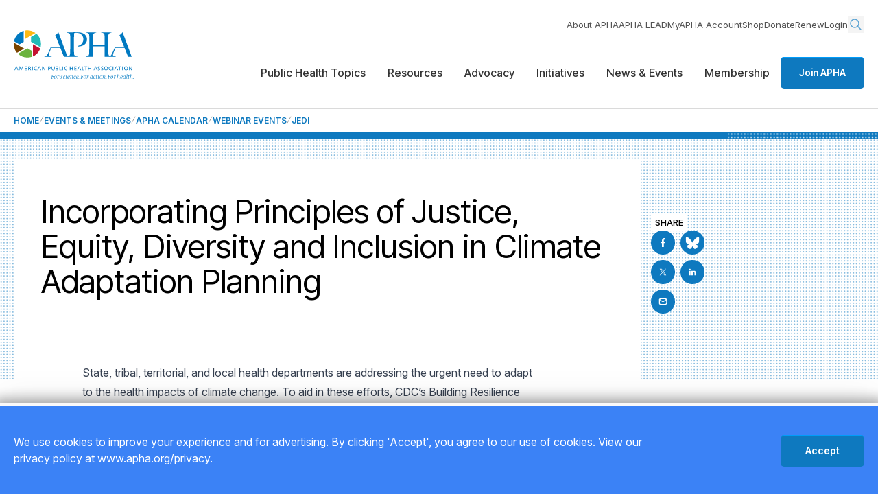

--- FILE ---
content_type: text/html; charset=utf-8
request_url: https://www.apha.org/events-and-meetings/apha-calendar/webinar-events/2022/jedi-in-climate-adaptation-planning
body_size: 14082
content:
<!DOCTYPE html>
<html lang="en-US">
<head id="head">
    <title>JEDI</title>
<link rel="canonical" href="https://www.apha.org/events-and-meetings/apha-calendar/webinar-events/2022/jedi-in-climate-adaptation-planning">
<meta name="url" content="https://www.apha.org/events-and-meetings/apha-calendar/webinar-events/2022/jedi-in-climate-adaptation-planning">
    <meta name="Description" content="Presented by the CDC and APHA's Center for Climate, Health and Equity">
<meta name="title" property="og:title" content="JEDI">
<meta name="description" property="og:description" content="Presented by the CDC and APHA's Center for Climate, Health and Equity">
    <meta name="image" property="og:image" content="https://www.apha.org/getContentAsset/30111ece-17b9-4f41-91e4-6bd21db4fed8/118e6d3e-fe3b-44b1-aca1-a3c96c7e9b93/apha-logo.png?language=en">
<meta name="url" property="og:url" content="https://www.apha.org/events-and-meetings/apha-calendar/webinar-events/2022/jedi-in-climate-adaptation-planning">
<meta name="site_name" property="og:site_name" content="American Public Health Association">
<meta name="type" property="og:type" content="website" />
<meta property="twitter:title" content="JEDI">
<meta property="twitter:description" content="Presented by the CDC and APHA's Center for Climate, Health and Equity">
<meta property="twitter:creator" content="">
<meta property="twitter:site" content="">
    <meta property="twitter:image" content="https://www.apha.org/getContentAsset/30111ece-17b9-4f41-91e4-6bd21db4fed8/118e6d3e-fe3b-44b1-aca1-a3c96c7e9b93/apha-logo.png?language=en">

<script type="application/ld+json">
    {"@context":"https://schema.org","@type":"Event","name":"JEDI","description":"Presented by the CDC and APHA\u0027s Center for Climate, Health and Equity","url":"https://www.apha.org/events-and-meetings/apha-calendar/webinar-events/2022/jedi-in-climate-adaptation-planning","location":{"@type":"Place","address":{"@type":"PostalAddress"}}}
</script>

    <meta charset="utf-8">
    <meta name="viewport" content="width=device-width,initial-scale=1.0">
    <link rel="preconnect" href="https://fonts.googleapis.com" />
    <link rel="preconnect" href="https://fonts.gstatic.com" crossorigin />
    <link
        href="https://fonts.googleapis.com/css2?family=Inter+Tight:wght@100..900&family=Inter:opsz,wght@14..32,100..900&display=swap"
        rel="stylesheet" />
    <link rel="preload" as="style" href="/css/site.min.css?v=ny4_jNbMhpI7XO9251wODhUCgxfdF0lr7E86wxRhKsA">
    <link rel="stylesheet" href="/css/site.min.css?v=ny4_jNbMhpI7XO9251wODhUCgxfdF0lr7E86wxRhKsA">
    <!-- Google Tag Manager -->
<script>(function(w,d,s,l,i){w[l]=w[l]||[];w[l].push({'gtm.start':
new Date().getTime(),event:'gtm.js'});var f=d.getElementsByTagName(s)[0],
j=d.createElement(s),dl=l!='dataLayer'?'&l='+l:'';j.async=true;j.src=
'https://www.googletagmanager.com/gtm.js?id='+i+dl;f.parentNode.insertBefore(j,f);
})(window,document,'script','dataLayer','GTM-WFDKWMJ');</script>
<!-- End Google Tag Manager -->


    

    <link rel="shortcut icon" type="image/jpg" href="/getContentAsset/506494a8-7821-4928-86be-d679fd276ab9/118e6d3e-fe3b-44b1-aca1-a3c96c7e9b93/APHA-mark-cmyk-75x75.png?language=en" />
    
</head>
<body>
    <!-- Google Tag Manager (noscript) -->
<noscript><iframe src="https://www.googletagmanager.com/ns.html?id=GTM-WFDKWMJ"
height="0" width="0" style="display:none;visibility:hidden"></iframe></noscript>
<!-- End Google Tag Manager (noscript) -->

    <div class="relative w-full overflow-hidden min-h-[100dvh] flex flex-col" id="wrapper">
        <a class="nav-skip" href="#main" aria-label="Skip To Content"></a>
        

  
  
  <header
          class="header relative z-100 bg-white before:z-[-1] before:fixed before:top-0 before:left-0 before:w-full before:h-full before:bg-black-100/45 before:opacity-0 before:transition-opacity before:pointer-events-none before:[.menu-active_&]:pointer-events-auto before:[.menu-active_&]:opacity-100 lg:before:hidden">
    <div class="container flex items-center gap-3 xl:gap-5 justify-between min-h-[4.0625rem] bg-white">
      <div class="logo max-w-[7.8125rem] xl:max-w-none">
        <a href="/">
          <img class="lg:hidden" src="/getContentAsset/dbd5ec75-d096-4b8e-9a84-b29e17934558/118e6d3e-fe3b-44b1-aca1-a3c96c7e9b93/logo-sm.svg?language=en" alt="American Public Health Association." />
          <img class="hidden lg:block" src="/getContentAsset/d71b66f9-f20d-421a-a129-42704542d636/118e6d3e-fe3b-44b1-aca1-a3c96c7e9b93/logo.svg?language=en" alt="American Public Health Association. For science. For action. For health." />
        </a>
      </div>

      <div class="menu-container lg:pt-6 max-lg:flex max-lg:gap-6 max-lg:items-center">

        <a href="/membership" class="btn lg:hidden">Join APHA</a>
        <button class="menu-opener w-[2.125rem] flex items-center justify-center lg:hidden" aria-expanded="false"
                aria-label="Toggle menu">
          <img class="[.menu-active_&]:hidden" src="/img/icon-menu.svg" alt="" aria-hidden="true" />
          <img class="hidden [.menu-active_&]:block" src="/img/icon-close.svg" alt="" aria-hidden="true" />
        </button>

        <nav
             class="menu-slide flex flex-col lg:items-end max-lg:fixed max-lg:top-[4.0625rem] max-lg:right-0 max-lg:h-[calc(100svh-4.0625rem)] max-lg:max-w-[23.625rem] max-lg:w-full max-lg:pt-2 max-lg:pb-5 max-lg:px-5 max-lg:bg-white max-lg:translate-x-full max-lg:[.menu-active_&]:translate-x-0 max-lg:[.menu-active_&]:shadow-menuSlide max-lg:transition-transform max-lg:overflow-y-auto max-lg:overflow-x-hidden"
             aria-label="Main Navigation">

          <div class="lg:hidden">
            <div class="search relative mb-4 lg:mb-0">
              <button type="button"
                      class="search__opener hidden lg:block opacity-[0.67] text-primary transition-opacity hover:opacity-100"
                      aria-label="Search opener">
                <svg width="24" height="24" viewBox="0 0 24 24" fill="none" xmlns="http://www.w3.org/2000/svg"
                     class="stroke-current">
                  <g class="[.search.slide-opened_&]:hidden">
                    <circle cx="10" cy="10" r="6" stroke-width="1.5" stroke-linecap="round" stroke-linejoin="round" />
                    <path d="M14.5 14.5L19 19" stroke-width="1.5" stroke-linecap="round" stroke-linejoin="round" />
                  </g>
                  <path d="M2 1.5L22 21.5M22 1.5L2 21.5" stroke-width="2.5" stroke-linecap="round"
                        class="hidden scale-[0.6] origin-center [.search.slide-opened_&]:block" />
                </svg>
              </button>
              <div class="search__drop lg:absolute lg:z-10 lg:top-full lg:right-0 max-lg:!block">
                <form class="relative" action="/search" method="get">
                  <label for="search-2" class="sr-only">Search</label>
                  <input type="search" name="query" id="search-2" placeholder="What can we help you find?"
                         class="w-full min-w-64 py-[11px] pl-2.5 pr-6 leading-[1] border border-gray-100 rounded-sm text-black bg-white text-sm2 placeholder:text-gray-600 outline-none focus:border-primary" />
                  <button type="submit"
                          class="absolute top-1/2 right-[5px] -translate-y-1/2 text-primary/65 hover:text-primary"
                          aria-label="Search">
                    <svg width="20" height="20" viewBox="0 0 24 24" fill="none" xmlns="http://www.w3.org/2000/svg"
                         class="stroke-current">
                      <circle cx="10" cy="10" r="6" stroke-width="1.5" stroke-linecap="round" stroke-linejoin="round" />
                      <path d="M14.5 14.5L19 19" stroke-width="1.5" stroke-linecap="round" stroke-linejoin="round" />
                    </svg>
                  </button>
                </form>
              </div>
            </div>
          </div>
          
<ul class="flex flex-col lg:flex-row lg:items-center gap-5 lg:gap-7.5 lg:mb-1.5 px-2.5 lg:px-0 text-sm2 text-gray-600 [&_a:hover]:text-primary max-lg:order-last"
    aria-label="Main Navigation Submenu">
        <li><a href="/about-apha" >About APHA</a></li>
        <li><a href="https://lead.apha.org/"  target='_blank' rel='noopener noreferrer' >APHA LEAD</a></li>
        <li><a href="https://secure.apha.org/iMIS/APHA/Contacts/ContactLayouts/AccountPage.aspx?_gl=1*s6cb6l*_ga*MTA4NjYxNzE2Mi4xNzQ0NzM2ODkx*_ga_6BJ4CCKWHR*czE3NDkwNDU0MTckbzEyMCRnMSR0MTc0OTA0OTAyNSRqNjAkbDAkaDA."  target='_blank' rel='noopener noreferrer' >MyAPHA Account</a></li>
        <li><a href="https://secure.apha.org/iMIS/APHA/Store"  target='_blank' rel='noopener noreferrer' >Shop</a></li>
        <li><a href="/about-apha/donate" >Donate</a></li>
        <li><a href="https://secure.apha.org/iMIS/APHA/newRenew"  target='_blank' rel='noopener noreferrer' >Renew</a></li>
    <li>    <a href="/account/sso-request-login">Login</a>
</li>
    <li class="hidden lg:block">
        <div class="search relative mb-4 lg:mb-0">
            <button type="button"
                    class="search__opener hidden lg:block opacity-[0.67] text-primary transition-opacity hover:opacity-100"
                    aria-label="Search opener">
                <svg width="24" height="24" viewBox="0 0 24 24" fill="none" xmlns="http://www.w3.org/2000/svg"
                     class="stroke-current">
                    <g class="[.search.slide-opened_&]:hidden">
                        <circle cx="10" cy="10" r="6" stroke-width="1.5" stroke-linecap="round"
                                stroke-linejoin="round" />
                        <path d="M14.5 14.5L19 19" stroke-width="1.5" stroke-linecap="round" stroke-linejoin="round" />
                    </g>
                    <path d="M2 1.5L22 21.5M22 1.5L2 21.5" stroke-width="2.5" stroke-linecap="round"
                          class="hidden scale-[0.6] origin-center [.search.slide-opened_&]:block" />
                </svg>
            </button>
            <div class="search__drop lg:absolute lg:z-10 lg:top-full lg:right-0 max-lg:!block">
                <form class="relative" action="/search" method="get">
                    <label for="search" class="sr-only">Search</label>
                    <input type="search" name="query" id="search" placeholder="What can we help you find?"
                           class="w-full min-w-64 py-[11px] pl-2.5 pr-6 leading-[1] border border-gray-100 rounded-sm text-black bg-white text-sm2 placeholder:text-gray-600 outline-none focus:border-primary" />
                    <button type="submit"
                            class="absolute top-1/2 right-[5px] -translate-y-1/2 text-primary/65 hover:text-primary"
                            aria-label="Search">
                        <svg width="20" height="20" viewBox="0 0 24 24" fill="none" xmlns="http://www.w3.org/2000/svg"
                             class="stroke-current">
                            <circle cx="10" cy="10" r="6" stroke-width="1.5" stroke-linecap="round"
                                    stroke-linejoin="round" />
                            <path d="M14.5 14.5L19 19" stroke-width="1.5" stroke-linecap="round"
                                  stroke-linejoin="round" />
                        </svg>
                    </button>
                </form>
            </div>
        </div>
    </li>
</ul>

          

<ul
    class="menubar mb-7.5 lg:mb-0 flex flex-col lg:flex-row lg:items-center lg:gap-2 xl:gap-4.5 font-secondary font-medium max-lg:text-sm"
    role="menubar" aria-label="Main Navigation Menu">

        <li role="none" class="">
            <a role="menuitem" href="#"
               class="submenu-opener flex items-center justify-between gap-2.5 py-4 px-2.5 lg:px-1 xl:px-4 lg:py-10 hover:text-black-100 border-b lg:border-gray-100 lg:border-none [&[aria-expanded=true]]:font-bold"
               aria-label="Submenu opener">
                Public Health Topics
                <img class="lg:hidden" src="/img/icon-arrow-right.svg" alt="" aria-hidden="true" />
            </a>
                <div
                     class="menu-drop max-lg:pb-5 absolute z-100 top-0 lg:top-full left-0 w-full max-lg:!transition-transform max-lg:translate-x-full max-lg:[.slide-opened_&]:translate-x-0 max-lg:!block max-lg:!h-full max-lg:!overflow-y-auto font-serif font-normal bg-white lg:shadow-base lg:border-t lg:border-gray-100 lg:text-md">
                    <button
                            class="submenu-close-btn w-full mb-4.5 py-4 px-2.5 flex items-center gap-2.5 font-bold text-black-100 text-base border-b border-gray-100 hover:text-primary lg:hidden">
                        <img src="/img/icon-arrow-left.svg" alt="" aria-hidden="true" />
                        Public Health Topics
                    </button>
                    <div class="container max-lg:px-7 lg:flex lg:min-h-[23.75rem]">
                        
                        <div class="lg:w-[60%] lg:py-9 pl-3 lg:pl-0 lg:pr-5 lg:flex lg:justify-between lg:gap-4">
                                    <div class="flex-[1_1_0] mb-2.5 lg:mb-0">
                                        <h6 class="h6 lg:mb-4">
Public Health Topics and Issues                                        </h6>
                                        <ul class="max-lg:[&>li]:border-b max-lg:[&>li]:border-gray-100">
                                                <li>
                                                    <a href="/topics-and-issues/climate-health-and-equity" 
                                                       class="block leading-[1.072] lg:leading-[1.053] py-4 lg:py-2.5 px-2.5 lg:px-3 rounded-sm border border-transparent hover:border-primary/40 hover:bg-primary/5 hover:text-primary-200 active:texy-primary-200 active:bg-primary/10">
                                                        Climate Change
                                                    </a>
                                                </li>
                                                <li>
                                                    <a href="/topics-and-issues/communicable-disease/coronavirus" 
                                                       class="block leading-[1.072] lg:leading-[1.053] py-4 lg:py-2.5 px-2.5 lg:px-3 rounded-sm border border-transparent hover:border-primary/40 hover:bg-primary/5 hover:text-primary-200 active:texy-primary-200 active:bg-primary/10">
                                                        COVID-19
                                                    </a>
                                                </li>
                                                <li>
                                                    <a href="/topics-and-issues/environmental-health" 
                                                       class="block leading-[1.072] lg:leading-[1.053] py-4 lg:py-2.5 px-2.5 lg:px-3 rounded-sm border border-transparent hover:border-primary/40 hover:bg-primary/5 hover:text-primary-200 active:texy-primary-200 active:bg-primary/10">
                                                        Environmental Health
                                                    </a>
                                                </li>
                                                <li>
                                                    <a href="/topics-and-issues/gun-violence" 
                                                       class="block leading-[1.072] lg:leading-[1.053] py-4 lg:py-2.5 px-2.5 lg:px-3 rounded-sm border border-transparent hover:border-primary/40 hover:bg-primary/5 hover:text-primary-200 active:texy-primary-200 active:bg-primary/10">
                                                        Gun Violence
                                                    </a>
                                                </li>
                                                <li>
                                                    <a href="/topics-and-issues/health-equity" 
                                                       class="block leading-[1.072] lg:leading-[1.053] py-4 lg:py-2.5 px-2.5 lg:px-3 rounded-sm border border-transparent hover:border-primary/40 hover:bg-primary/5 hover:text-primary-200 active:texy-primary-200 active:bg-primary/10">
                                                        Health Equity
                                                    </a>
                                                </li>
                                        </ul>
                                    </div>
                                    <div class="flex-[1_1_0] mb-2.5 lg:mb-0">
                                        <h6 class="h6 lg:mb-4">
&nbsp;                                        </h6>
                                        <ul class="max-lg:[&>li]:border-b max-lg:[&>li]:border-gray-100">
                                                <li>
                                                    <a href="/topics-and-issues/maternal-and-child-health" 
                                                       class="block leading-[1.072] lg:leading-[1.053] py-4 lg:py-2.5 px-2.5 lg:px-3 rounded-sm border border-transparent hover:border-primary/40 hover:bg-primary/5 hover:text-primary-200 active:texy-primary-200 active:bg-primary/10">
                                                        Maternal and Child Health
                                                    </a>
                                                </li>
                                                <li>
                                                    <a href="/topics-and-issues/public-health-under-threat" 
                                                       class="block leading-[1.072] lg:leading-[1.053] py-4 lg:py-2.5 px-2.5 lg:px-3 rounded-sm border border-transparent hover:border-primary/40 hover:bg-primary/5 hover:text-primary-200 active:texy-primary-200 active:bg-primary/10">
                                                        Public Health Under Threat
                                                    </a>
                                                </li>
                                                <li>
                                                    <a href="/topics-and-issues/racial-equity" 
                                                       class="block leading-[1.072] lg:leading-[1.053] py-4 lg:py-2.5 px-2.5 lg:px-3 rounded-sm border border-transparent hover:border-primary/40 hover:bg-primary/5 hover:text-primary-200 active:texy-primary-200 active:bg-primary/10">
                                                        Racial Equity
                                                    </a>
                                                </li>
                                                <li>
                                                    <a href="/topics-and-issues/vaccines" 
                                                       class="block leading-[1.072] lg:leading-[1.053] py-4 lg:py-2.5 px-2.5 lg:px-3 rounded-sm border border-transparent hover:border-primary/40 hover:bg-primary/5 hover:text-primary-200 active:texy-primary-200 active:bg-primary/10">
                                                        Vaccines
                                                    </a>
                                                </li>
                                                <li>
                                                    <a href="/topics-and-issues" 
                                                       class="block leading-[1.072] lg:leading-[1.053] py-4 lg:py-2.5 px-2.5 lg:px-3 rounded-sm border border-transparent hover:border-primary/40 hover:bg-primary/5 hover:text-primary-200 active:texy-primary-200 active:bg-primary/10">
                                                        View All Topics and Issues&gt;&gt;
                                                    </a>
                                                </li>
                                        </ul>
                                    </div>
                        </div>
                        <div
                             class="relative hidden lg:block z-[1] py-9 pl-5 w-[40%] pr-30 before:absolute before:top-0 before:left-0 before:h-full before:w-[99999px] before:z-[-1] before:border-l before:border-gray-100 before:bg-gray-200">
                                <h6 class="h6 mb-2.5 lg:text-base lg:leading-[1.8] lg:text-black lg:font-semibold">
                                    How can APHA help?
                                </h6>
                                <ul class="[&>li]:mb-2.5 [&>li:last-child]:mb-0">
                                        <li>
                                            <a href="/what-is-public-health" 
                                               class="block leading-[1.072] lg:leading-[1.053] py-4 lg:py-2.5 px-2.5 lg:px-3 rounded-sm border border-transparent hover:border-primary/40 hover:bg-primary/5 hover:text-primary-200 active:texy-primary-200 active:bg-primary/10">
                                                What is public health and why is it important?
                                            </a>
                                        </li>
                                        <li>
                                            <a href="#" 
                                               class="block leading-[1.072] lg:leading-[1.053] py-4 lg:py-2.5 px-2.5 lg:px-3 rounded-sm border border-transparent hover:border-primary/40 hover:bg-primary/5 hover:text-primary-200 active:texy-primary-200 active:bg-primary/10">
                                                How can I advocate for public health policy changes?
                                            </a>
                                        </li>
                                        <li>
                                            <a href="/professional-development" 
                                               class="block leading-[1.072] lg:leading-[1.053] py-4 lg:py-2.5 px-2.5 lg:px-3 rounded-sm border border-transparent hover:border-primary/40 hover:bg-primary/5 hover:text-primary-200 active:texy-primary-200 active:bg-primary/10">
                                                What resources does APHA provide for public health professionals?
                                            </a>
                                        </li>
                                        <li>
                                            <a href="/membership" 
                                               class="block leading-[1.072] lg:leading-[1.053] py-4 lg:py-2.5 px-2.5 lg:px-3 rounded-sm border border-transparent hover:border-primary/40 hover:bg-primary/5 hover:text-primary-200 active:texy-primary-200 active:bg-primary/10">
                                                How do I join APHA and what are the benefits of membership?
                                            </a>
                                        </li>
                                </ul>
                        </div>
                    </div>
                    <div class="py-4 border-t border-gray-100 hidden lg:block">
                        <div class="container">
                            <div>
                                
                            </div>
                        </div>
                    </div>
                </div>
        </li>
        <li role="none" class="">
            <a role="menuitem" href="#"
               class="submenu-opener flex items-center justify-between gap-2.5 py-4 px-2.5 lg:px-1 xl:px-4 lg:py-10 hover:text-black-100 border-b lg:border-gray-100 lg:border-none [&[aria-expanded=true]]:font-bold"
               aria-label="Submenu opener">
                Resources
                <img class="lg:hidden" src="/img/icon-arrow-right.svg" alt="" aria-hidden="true" />
            </a>
                <div
                     class="menu-drop max-lg:pb-5 absolute z-100 top-0 lg:top-full left-0 w-full max-lg:!transition-transform max-lg:translate-x-full max-lg:[.slide-opened_&]:translate-x-0 max-lg:!block max-lg:!h-full max-lg:!overflow-y-auto font-serif font-normal bg-white lg:shadow-base lg:border-t lg:border-gray-100 lg:text-md">
                    <button
                            class="submenu-close-btn w-full mb-4.5 py-4 px-2.5 flex items-center gap-2.5 font-bold text-black-100 text-base border-b border-gray-100 hover:text-primary lg:hidden">
                        <img src="/img/icon-arrow-left.svg" alt="" aria-hidden="true" />
                        Resources
                    </button>
                    <div class="container max-lg:px-7 lg:flex lg:min-h-[23.75rem]">
                        
                        <div class="lg:w-[60%] lg:py-9 pl-3 lg:pl-0 lg:pr-5 lg:flex lg:justify-between lg:gap-4">
                                    <div class="flex-[1_1_0] mb-2.5 lg:mb-0">
                                        <h6 class="h6 lg:mb-4">
Tools &amp; Resources                                        </h6>
                                        <ul class="max-lg:[&>li]:border-b max-lg:[&>li]:border-gray-100">
                                                <li>
                                                    <a href="/policy-and-advocacy/public-health-policy-briefs" 
                                                       class="block leading-[1.072] lg:leading-[1.053] py-4 lg:py-2.5 px-2.5 lg:px-3 rounded-sm border border-transparent hover:border-primary/40 hover:bg-primary/5 hover:text-primary-200 active:texy-primary-200 active:bg-primary/10">
                                                        Policy Briefs
                                                    </a>
                                                </li>
                                                <li>
                                                    <a href="/publications/published-books" 
                                                       class="block leading-[1.072] lg:leading-[1.053] py-4 lg:py-2.5 px-2.5 lg:px-3 rounded-sm border border-transparent hover:border-primary/40 hover:bg-primary/5 hover:text-primary-200 active:texy-primary-200 active:bg-primary/10">
                                                        Books
                                                    </a>
                                                </li>
                                                <li>
                                                    <a href="/publications/fact-sheets" 
                                                       class="block leading-[1.072] lg:leading-[1.053] py-4 lg:py-2.5 px-2.5 lg:px-3 rounded-sm border border-transparent hover:border-primary/40 hover:bg-primary/5 hover:text-primary-200 active:texy-primary-200 active:bg-primary/10">
                                                        Fact Sheets
                                                    </a>
                                                </li>
                                                <li>
                                                    <a href="/publications/reports-and-issue-briefs" 
                                                       class="block leading-[1.072] lg:leading-[1.053] py-4 lg:py-2.5 px-2.5 lg:px-3 rounded-sm border border-transparent hover:border-primary/40 hover:bg-primary/5 hover:text-primary-200 active:texy-primary-200 active:bg-primary/10">
                                                        Research &amp; Data
                                                    </a>
                                                </li>
                                                <li>
                                                    <a href="/news-and-media/multimedia" 
                                                       class="block leading-[1.072] lg:leading-[1.053] py-4 lg:py-2.5 px-2.5 lg:px-3 rounded-sm border border-transparent hover:border-primary/40 hover:bg-primary/5 hover:text-primary-200 active:texy-primary-200 active:bg-primary/10">
                                                        That&#x2019;s Public Health Videos
                                                    </a>
                                                </li>
                                                <li>
                                                    <a href="https://aphabuyersguide.com/"  target='_blank' rel='noopener noreferrer' 
                                                       class="block leading-[1.072] lg:leading-[1.053] py-4 lg:py-2.5 px-2.5 lg:px-3 rounded-sm border border-transparent hover:border-primary/40 hover:bg-primary/5 hover:text-primary-200 active:texy-primary-200 active:bg-primary/10">
                                                        Public Health Buyers Guide
                                                    </a>
                                                </li>
                                                <li>
                                                    <a href="https://phern.communitycommons.org/"  target='_blank' rel='noopener noreferrer' 
                                                       class="block leading-[1.072] lg:leading-[1.053] py-4 lg:py-2.5 px-2.5 lg:px-3 rounded-sm border border-transparent hover:border-primary/40 hover:bg-primary/5 hover:text-primary-200 active:texy-primary-200 active:bg-primary/10">
                                                        Public Health and Equity Resource Navigator (PHERN)
                                                    </a>
                                                </li>
                                                <li>
                                                    <a href="/membership/frequently-asked-questions" 
                                                       class="block leading-[1.072] lg:leading-[1.053] py-4 lg:py-2.5 px-2.5 lg:px-3 rounded-sm border border-transparent hover:border-primary/40 hover:bg-primary/5 hover:text-primary-200 active:texy-primary-200 active:bg-primary/10">
                                                        FAQs
                                                    </a>
                                                </li>
                                        </ul>
                                    </div>
                                    <div class="flex-[1_1_0] mb-2.5 lg:mb-0">
                                        <h6 class="h6 lg:mb-4">
Professional Development                                        </h6>
                                        <ul class="max-lg:[&>li]:border-b max-lg:[&>li]:border-gray-100">
                                                <li>
                                                    <a href="/professional-development/public-health-careermart/public-health-jobs" 
                                                       class="block leading-[1.072] lg:leading-[1.053] py-4 lg:py-2.5 px-2.5 lg:px-3 rounded-sm border border-transparent hover:border-primary/40 hover:bg-primary/5 hover:text-primary-200 active:texy-primary-200 active:bg-primary/10">
                                                        Public Health Jobs
                                                    </a>
                                                </li>
                                                <li>
                                                    <a href="/professional-development" 
                                                       class="block leading-[1.072] lg:leading-[1.053] py-4 lg:py-2.5 px-2.5 lg:px-3 rounded-sm border border-transparent hover:border-primary/40 hover:bg-primary/5 hover:text-primary-200 active:texy-primary-200 active:bg-primary/10">
                                                        Professional Development
                                                    </a>
                                                </li>
                                                <li>
                                                    <a href="/professional-development/apha-now" 
                                                       class="block leading-[1.072] lg:leading-[1.053] py-4 lg:py-2.5 px-2.5 lg:px-3 rounded-sm border border-transparent hover:border-primary/40 hover:bg-primary/5 hover:text-primary-200 active:texy-primary-200 active:bg-primary/10">
                                                        APHA Now Courses
                                                    </a>
                                                </li>
                                                <li>
                                                    <a href="/professional-development/public-health-careermart" 
                                                       class="block leading-[1.072] lg:leading-[1.053] py-4 lg:py-2.5 px-2.5 lg:px-3 rounded-sm border border-transparent hover:border-primary/40 hover:bg-primary/5 hover:text-primary-200 active:texy-primary-200 active:bg-primary/10">
                                                        Public Health Careers
                                                    </a>
                                                </li>
                                                <li>
                                                    <a href="/professional-development/apha-internships-and-fellowships" 
                                                       class="block leading-[1.072] lg:leading-[1.053] py-4 lg:py-2.5 px-2.5 lg:px-3 rounded-sm border border-transparent hover:border-primary/40 hover:bg-primary/5 hover:text-primary-200 active:texy-primary-200 active:bg-primary/10">
                                                        Internships &amp; Fellowships
                                                    </a>
                                                </li>
                                                <li>
                                                    <a href="/membership/meet-our-members" 
                                                       class="block leading-[1.072] lg:leading-[1.053] py-4 lg:py-2.5 px-2.5 lg:px-3 rounded-sm border border-transparent hover:border-primary/40 hover:bg-primary/5 hover:text-primary-200 active:texy-primary-200 active:bg-primary/10">
                                                        Networking Opportunities
                                                    </a>
                                                </li>
                                                <li>
                                                    <a href="/about-apha/apha-awards" 
                                                       class="block leading-[1.072] lg:leading-[1.053] py-4 lg:py-2.5 px-2.5 lg:px-3 rounded-sm border border-transparent hover:border-primary/40 hover:bg-primary/5 hover:text-primary-200 active:texy-primary-200 active:bg-primary/10">
                                                        Awards &amp; Honors
                                                    </a>
                                                </li>
                                        </ul>
                                    </div>
                                    <div class="flex-[1_1_0] mb-2.5 lg:mb-0">
                                        <h6 class="h6 lg:mb-4">
Publications                                        </h6>
                                        <ul class="max-lg:[&>li]:border-b max-lg:[&>li]:border-gray-100">
                                                <li>
                                                    <a href="/publications/american-journal-of-public-health" 
                                                       class="block leading-[1.072] lg:leading-[1.053] py-4 lg:py-2.5 px-2.5 lg:px-3 rounded-sm border border-transparent hover:border-primary/40 hover:bg-primary/5 hover:text-primary-200 active:texy-primary-200 active:bg-primary/10">
                                                        American Journal of Public Health
                                                    </a>
                                                </li>
                                                <li>
                                                    <a href="/publications/the-nations-health" 
                                                       class="block leading-[1.072] lg:leading-[1.053] py-4 lg:py-2.5 px-2.5 lg:px-3 rounded-sm border border-transparent hover:border-primary/40 hover:bg-primary/5 hover:text-primary-200 active:texy-primary-200 active:bg-primary/10">
                                                        The Nation&#x27;s Health
                                                    </a>
                                                </li>
                                                <li>
                                                    <a href="/publications" 
                                                       class="block leading-[1.072] lg:leading-[1.053] py-4 lg:py-2.5 px-2.5 lg:px-3 rounded-sm border border-transparent hover:border-primary/40 hover:bg-primary/5 hover:text-primary-200 active:texy-primary-200 active:bg-primary/10">
                                                        Publications
                                                    </a>
                                                </li>
                                                <li>
                                                    <a href="/publications/public-health-newswire" 
                                                       class="block leading-[1.072] lg:leading-[1.053] py-4 lg:py-2.5 px-2.5 lg:px-3 rounded-sm border border-transparent hover:border-primary/40 hover:bg-primary/5 hover:text-primary-200 active:texy-primary-200 active:bg-primary/10">
                                                        Public Health Newswire
                                                    </a>
                                                </li>
                                                <li>
                                                    <a href="/publications/publications-contacts" 
                                                       class="block leading-[1.072] lg:leading-[1.053] py-4 lg:py-2.5 px-2.5 lg:px-3 rounded-sm border border-transparent hover:border-primary/40 hover:bg-primary/5 hover:text-primary-200 active:texy-primary-200 active:bg-primary/10">
                                                        Publication Resources 
                                                    </a>
                                                </li>
                                        </ul>
                                    </div>
                        </div>
                        <div
                             class="relative hidden lg:block z-[1] py-9 pl-5 w-[40%] pr-30 before:absolute before:top-0 before:left-0 before:h-full before:w-[99999px] before:z-[-1] before:border-l before:border-gray-100 before:bg-gray-200">
                                <a href="/what-is-public-health/generation-public-health/join" 
                                   class="card group large:-mr-30 flex flex-col lg:flex-row bg-white rounded-md shadow-card border border-primary/15 overflow-hidden transition-colors hover:border-primary hover:text-primary hover:shadow-cardPrimary">
                                    <div
                                         class="relative lg:w-[52%] min-h-[14.9375rem] flex flex-col items-start justify-end p-5 py-2.5 pr-22.5 before:absolute before:z-[1] before:inset-0 before:bg-gradient-to-b before:from-black-100/0 before:to-black-100">
                                        <img class="absolute top-0 left-0 w-full h-full object-cover"
                                             src="/getContentAsset/b5f5d38a-15bb-4731-b71b-b72d9c3d76cc/118e6d3e-fe3b-44b1-aca1-a3c96c7e9b93/kids-small.jpg?language=en"
                                             alt="Kids" />
                                        <div
                                             class="absolute inset-0 after:z-[2] after:absolute after:top-[35%] after:-left-[60%] after:w-full after:h-full after:bg-[radial-gradient(ellipse_at_center,var(--tw-gradient-stops))] after:from-primary after:to-primary/0 after:to-50% after:transition-[opacity] after:scale-[200%] after:duration-500 after:opacity-0 group-hover:after:opacity-60 overflow-hidden"
                                             aria-hidden="true">
                                        </div>
                                        <h3
                                            class="relative z-[3] card-line pb-2.5 mb-0 title-base text-h3 tracking-[0.02em] text-white before:w-[6.875rem] group-hover:before:w-full before:rounded-full before:bg-primary">
                                            Join Generation Public Health
                                        </h3>
                                        <div
                                             class="absolute z-[2] bottom-3 lg:bottom-[1.375rem] right-3 lg:right-6.5 w-[2.1875rem] h-[2.1875rem] flex items-center justify-center rounded-md2 bg-gray-300 text-primary transition-colors group-hover:w-[2.8125rem] group-hover:h-[2.8125rem] max-lg:group-hover:bottom-[-0.8125rem] lg:group-hover:right-[-1.1875rem] group-hover:bg-primary group-hover:text-white"
                                             aria-hidden="true">
                                            <svg width="9" height="9" viewBox="0 0 9 9" fill="none"
                                                 xmlns="http://www.w3.org/2000/svg"
                                                 class="stroke-current">
                                                <path
                                                      d="M0.963987 8.03554L8.03506 0.964468M8.03506 0.964468L1.74966 0.964466M8.03506 0.964468L8.03505 7.24986"
                                                      stroke-linecap="round" stroke-linejoin="round" />
                                            </svg>
                                        </div>
                                    </div>
                                    <div class="lg:w-[48%] py-6.5 px-4 transition-colors group-hover:bg-primary/5">
                                        <div
                                             class="text-xs leading-[1.3] card-line pb-4 mb-2.5 before:bg-primary group-hover:before:w-full">
                                            <span class="block mb-2.5 uppercase tracking-[0.05em] text-primary">
                                                
                                            </span>
                                            <ul
                                                class="relative flex flex-wrap items-center gap-4 text-base font-secondary leading-[1.2] text-black">
                                            </ul>
                                        </div>
                                        <div class="text-gray-400 text-sm3 line-clamp-[7] lg:line-clamp-6">
                                            <p>Generation Public Health is a growing movement of people, organizations and communities working together to create the healthiest nation in one generation.&nbsp;</p>
                                        </div>
                                    </div>
                                </a>
                        </div>
                    </div>
                    <div class="py-4 border-t border-gray-100 hidden lg:block">
                        <div class="container">
                            <div>
                                
                            </div>
                        </div>
                    </div>
                </div>
        </li>
        <li role="none" class="">
            <a role="menuitem" href="/policy-and-advocacy"
               class="submenu-opener flex items-center justify-between gap-2.5 py-4 px-2.5 lg:px-1 xl:px-4 lg:py-10 hover:text-black-100 border-b lg:border-gray-100 lg:border-none [&[aria-expanded=true]]:font-bold"
               aria-label="Submenu opener">
                Advocacy
                <img class="lg:hidden" src="/img/icon-arrow-right.svg" alt="" aria-hidden="true" />
            </a>
                <div
                     class="menu-drop max-lg:pb-5 absolute z-100 top-0 lg:top-full left-0 w-full max-lg:!transition-transform max-lg:translate-x-full max-lg:[.slide-opened_&]:translate-x-0 max-lg:!block max-lg:!h-full max-lg:!overflow-y-auto font-serif font-normal bg-white lg:shadow-base lg:border-t lg:border-gray-100 lg:text-md">
                    <button
                            class="submenu-close-btn w-full mb-4.5 py-4 px-2.5 flex items-center gap-2.5 font-bold text-black-100 text-base border-b border-gray-100 hover:text-primary lg:hidden">
                        <img src="/img/icon-arrow-left.svg" alt="" aria-hidden="true" />
                        Advocacy
                    </button>
                    <div class="container max-lg:px-7 lg:flex lg:min-h-[23.75rem]">
                        
                        <div class="lg:w-[60%] lg:py-9 pl-3 lg:pl-0 lg:pr-5 lg:flex lg:justify-between lg:gap-4">
                                    <div class="flex-[1_1_0] mb-2.5 lg:mb-0">
                                        <h6 class="h6 lg:mb-4">
APHA Advocacy                                        </h6>
                                        <ul class="max-lg:[&>li]:border-b max-lg:[&>li]:border-gray-100">
                                                <li>
                                                    <a href="/policy-and-advocacy" 
                                                       class="block leading-[1.072] lg:leading-[1.053] py-4 lg:py-2.5 px-2.5 lg:px-3 rounded-sm border border-transparent hover:border-primary/40 hover:bg-primary/5 hover:text-primary-200 active:texy-primary-200 active:bg-primary/10">
                                                        Advocacy for Public Health
                                                    </a>
                                                </li>
                                                <li>
                                                    <a href="/policy-and-advocacy/advocacy-for-public-health/priorities" 
                                                       class="block leading-[1.072] lg:leading-[1.053] py-4 lg:py-2.5 px-2.5 lg:px-3 rounded-sm border border-transparent hover:border-primary/40 hover:bg-primary/5 hover:text-primary-200 active:texy-primary-200 active:bg-primary/10">
                                                        Advocacy Priorities
                                                    </a>
                                                </li>
                                                <li>
                                                    <a href="/policy-and-advocacy/advocacy-for-public-health/action-alerts" 
                                                       class="block leading-[1.072] lg:leading-[1.053] py-4 lg:py-2.5 px-2.5 lg:px-3 rounded-sm border border-transparent hover:border-primary/40 hover:bg-primary/5 hover:text-primary-200 active:texy-primary-200 active:bg-primary/10">
                                                        Action Alerts
                                                    </a>
                                                </li>
                                                <li>
                                                    <a href="/policy-and-advocacy/advocacy-for-public-health/letters-to-congress-and-federal-agencies" 
                                                       class="block leading-[1.072] lg:leading-[1.053] py-4 lg:py-2.5 px-2.5 lg:px-3 rounded-sm border border-transparent hover:border-primary/40 hover:bg-primary/5 hover:text-primary-200 active:texy-primary-200 active:bg-primary/10">
                                                        Letters to Congress
                                                    </a>
                                                </li>
                                                <li>
                                                    <a href="/policy-and-advocacy/advocacy-for-public-health/testimony-and-comments" 
                                                       class="block leading-[1.072] lg:leading-[1.053] py-4 lg:py-2.5 px-2.5 lg:px-3 rounded-sm border border-transparent hover:border-primary/40 hover:bg-primary/5 hover:text-primary-200 active:texy-primary-200 active:bg-primary/10">
                                                        Testimony, Comments and Briefs
                                                    </a>
                                                </li>
                                                <li>
                                                    <a href="/policy-and-advocacy/advocacy-for-public-health/be-a-public-health-advocate" 
                                                       class="block leading-[1.072] lg:leading-[1.053] py-4 lg:py-2.5 px-2.5 lg:px-3 rounded-sm border border-transparent hover:border-primary/40 hover:bg-primary/5 hover:text-primary-200 active:texy-primary-200 active:bg-primary/10">
                                                        Be a Public Health Advocate
                                                    </a>
                                                </li>
                                                <li>
                                                    <a href="/policy-and-advocacy/advocacy-for-public-health/speak-for-health" 
                                                       class="block leading-[1.072] lg:leading-[1.053] py-4 lg:py-2.5 px-2.5 lg:px-3 rounded-sm border border-transparent hover:border-primary/40 hover:bg-primary/5 hover:text-primary-200 active:texy-primary-200 active:bg-primary/10">
                                                        Speak for Health
                                                    </a>
                                                </li>
                                        </ul>
                                    </div>
                                    <div class="flex-[1_1_0] mb-2.5 lg:mb-0">
                                        <h6 class="h6 lg:mb-4">
Policy                                        </h6>
                                        <ul class="max-lg:[&>li]:border-b max-lg:[&>li]:border-gray-100">
                                                <li>
                                                    <a href="/policy-and-advocacy/public-health-policy-briefs" 
                                                       class="block leading-[1.072] lg:leading-[1.053] py-4 lg:py-2.5 px-2.5 lg:px-3 rounded-sm border border-transparent hover:border-primary/40 hover:bg-primary/5 hover:text-primary-200 active:texy-primary-200 active:bg-primary/10">
                                                        Policy Briefs
                                                    </a>
                                                </li>
                                                <li>
                                                    <a href="/policy-and-advocacy/public-health-policy-briefs/policy-database" 
                                                       class="block leading-[1.072] lg:leading-[1.053] py-4 lg:py-2.5 px-2.5 lg:px-3 rounded-sm border border-transparent hover:border-primary/40 hover:bg-primary/5 hover:text-primary-200 active:texy-primary-200 active:bg-primary/10">
                                                        Policy Brief Database
                                                    </a>
                                                </li>
                                                <li>
                                                    <a href="/policy-and-advocacy/public-health-policy-briefs/policy-brief-development-process" 
                                                       class="block leading-[1.072] lg:leading-[1.053] py-4 lg:py-2.5 px-2.5 lg:px-3 rounded-sm border border-transparent hover:border-primary/40 hover:bg-primary/5 hover:text-primary-200 active:texy-primary-200 active:bg-primary/10">
                                                        Policy Brief Development Process
                                                    </a>
                                                </li>
                                                <li>
                                                    <a href="/policy-and-advocacy/public-health-policy-briefs/policy-statement-archiving" 
                                                       class="block leading-[1.072] lg:leading-[1.053] py-4 lg:py-2.5 px-2.5 lg:px-3 rounded-sm border border-transparent hover:border-primary/40 hover:bg-primary/5 hover:text-primary-200 active:texy-primary-200 active:bg-primary/10">
                                                        Policy Brief Archiving Process
                                                    </a>
                                                </li>
                                                <li>
                                                    <a href="/policy-and-advocacy/public-health-policy-briefs/proposed-policy-briefs" 
                                                       class="block leading-[1.072] lg:leading-[1.053] py-4 lg:py-2.5 px-2.5 lg:px-3 rounded-sm border border-transparent hover:border-primary/40 hover:bg-primary/5 hover:text-primary-200 active:texy-primary-200 active:bg-primary/10">
                                                        Proposed Policy Briefs
                                                    </a>
                                                </li>
                                        </ul>
                                    </div>
                        </div>
                        <div
                             class="relative hidden lg:block z-[1] py-9 pl-5 w-[40%] pr-30 before:absolute before:top-0 before:left-0 before:h-full before:w-[99999px] before:z-[-1] before:border-l before:border-gray-100 before:bg-gray-200">
                                <a href="/policy-and-advocacy/legislative-updates" 
                                   class="card group large:-mr-30 flex flex-col lg:flex-row bg-white rounded-md shadow-card border border-primary/15 overflow-hidden transition-colors hover:border-primary hover:text-primary hover:shadow-cardPrimary">
                                    <div
                                         class="relative lg:w-[52%] min-h-[14.9375rem] flex flex-col items-start justify-end p-5 py-2.5 pr-22.5 before:absolute before:z-[1] before:inset-0 before:bg-gradient-to-b before:from-black-100/0 before:to-black-100">
                                        <img class="absolute top-0 left-0 w-full h-full object-cover"
                                             src="/getContentAsset/8994a535-c52a-4610-8721-1768edfb8539/118e6d3e-fe3b-44b1-aca1-a3c96c7e9b93/Advocacy.jpg?language=en"
                                             alt="advocating for health reform" />
                                        <div
                                             class="absolute inset-0 after:z-[2] after:absolute after:top-[35%] after:-left-[60%] after:w-full after:h-full after:bg-[radial-gradient(ellipse_at_center,var(--tw-gradient-stops))] after:from-primary after:to-primary/0 after:to-50% after:transition-[opacity] after:scale-[200%] after:duration-500 after:opacity-0 group-hover:after:opacity-60 overflow-hidden"
                                             aria-hidden="true">
                                        </div>
                                        <h3
                                            class="relative z-[3] card-line pb-2.5 mb-0 title-base text-h3 tracking-[0.02em] text-white before:w-[6.875rem] group-hover:before:w-full before:rounded-full before:bg-primary">
                                            Legislative Updates
                                        </h3>
                                        <div
                                             class="absolute z-[2] bottom-3 lg:bottom-[1.375rem] right-3 lg:right-6.5 w-[2.1875rem] h-[2.1875rem] flex items-center justify-center rounded-md2 bg-gray-300 text-primary transition-colors group-hover:w-[2.8125rem] group-hover:h-[2.8125rem] max-lg:group-hover:bottom-[-0.8125rem] lg:group-hover:right-[-1.1875rem] group-hover:bg-primary group-hover:text-white"
                                             aria-hidden="true">
                                            <svg width="9" height="9" viewBox="0 0 9 9" fill="none"
                                                 xmlns="http://www.w3.org/2000/svg"
                                                 class="stroke-current">
                                                <path
                                                      d="M0.963987 8.03554L8.03506 0.964468M8.03506 0.964468L1.74966 0.964466M8.03506 0.964468L8.03505 7.24986"
                                                      stroke-linecap="round" stroke-linejoin="round" />
                                            </svg>
                                        </div>
                                    </div>
                                    <div class="lg:w-[48%] py-6.5 px-4 transition-colors group-hover:bg-primary/5">
                                        <div
                                             class="text-xs leading-[1.3] card-line pb-4 mb-2.5 before:bg-primary group-hover:before:w-full">
                                            <span class="block mb-2.5 uppercase tracking-[0.05em] text-primary">
                                                
                                            </span>
                                            <ul
                                                class="relative flex flex-wrap items-center gap-4 text-base font-secondary leading-[1.2] text-black">
                                            </ul>
                                        </div>
                                        <div class="text-gray-400 text-sm3 line-clamp-[7] lg:line-clamp-6">
                                            <p>APHA members can view legislative updates here.</p>
                                        </div>
                                    </div>
                                </a>
                        </div>
                    </div>
                    <div class="py-4 border-t border-gray-100 hidden lg:block">
                        <div class="container">
                            <div>
                                
                            </div>
                        </div>
                    </div>
                </div>
        </li>
        <li role="none" class="">
            <a role="menuitem" href="#"
               class="submenu-opener flex items-center justify-between gap-2.5 py-4 px-2.5 lg:px-1 xl:px-4 lg:py-10 hover:text-black-100 border-b lg:border-gray-100 lg:border-none [&[aria-expanded=true]]:font-bold"
               aria-label="Submenu opener">
                Initiatives
                <img class="lg:hidden" src="/img/icon-arrow-right.svg" alt="" aria-hidden="true" />
            </a>
                <div
                     class="menu-drop max-lg:pb-5 absolute z-100 top-0 lg:top-full left-0 w-full max-lg:!transition-transform max-lg:translate-x-full max-lg:[.slide-opened_&]:translate-x-0 max-lg:!block max-lg:!h-full max-lg:!overflow-y-auto font-serif font-normal bg-white lg:shadow-base lg:border-t lg:border-gray-100 lg:text-md">
                    <button
                            class="submenu-close-btn w-full mb-4.5 py-4 px-2.5 flex items-center gap-2.5 font-bold text-black-100 text-base border-b border-gray-100 hover:text-primary lg:hidden">
                        <img src="/img/icon-arrow-left.svg" alt="" aria-hidden="true" />
                        Initiatives
                    </button>
                    <div class="container max-lg:px-7 lg:flex lg:min-h-[23.75rem]">
                        
                        <div class="lg:w-[60%] lg:py-9 pl-3 lg:pl-0 lg:pr-5 lg:flex lg:justify-between lg:gap-4">
                                    <div class="flex-[1_1_0] mb-2.5 lg:mb-0">
                                        <h6 class="h6 lg:mb-4">
Initiatives                                        </h6>
                                        <ul class="max-lg:[&>li]:border-b max-lg:[&>li]:border-gray-100">
                                                <li>
                                                    <a href="/initiatives/national-public-health-week" 
                                                       class="block leading-[1.072] lg:leading-[1.053] py-4 lg:py-2.5 px-2.5 lg:px-3 rounded-sm border border-transparent hover:border-primary/40 hover:bg-primary/5 hover:text-primary-200 active:texy-primary-200 active:bg-primary/10">
                                                        National Public Health Week
                                                    </a>
                                                </li>
                                                <li>
                                                    <a href="/what-is-public-health/generation-public-health" 
                                                       class="block leading-[1.072] lg:leading-[1.053] py-4 lg:py-2.5 px-2.5 lg:px-3 rounded-sm border border-transparent hover:border-primary/40 hover:bg-primary/5 hover:text-primary-200 active:texy-primary-200 active:bg-primary/10">
                                                        Generation Public Health
                                                    </a>
                                                </li>
                                                <li>
                                                    <a href="/initiatives/get-ready" 
                                                       class="block leading-[1.072] lg:leading-[1.053] py-4 lg:py-2.5 px-2.5 lg:px-3 rounded-sm border border-transparent hover:border-primary/40 hover:bg-primary/5 hover:text-primary-200 active:texy-primary-200 active:bg-primary/10">
                                                        Get Ready
                                                    </a>
                                                </li>
                                                <li>
                                                    <a href="/initiatives/thank-you" 
                                                       class="block leading-[1.072] lg:leading-[1.053] py-4 lg:py-2.5 px-2.5 lg:px-3 rounded-sm border border-transparent hover:border-primary/40 hover:bg-primary/5 hover:text-primary-200 active:texy-primary-200 active:bg-primary/10">
                                                        Public Health Thank You Day
                                                    </a>
                                                </li>
                                        </ul>
                                    </div>
                                    <div class="flex-[1_1_0] mb-2.5 lg:mb-0">
                                        <h6 class="h6 lg:mb-4">
Centers &amp; Programs                                        </h6>
                                        <ul class="max-lg:[&>li]:border-b max-lg:[&>li]:border-gray-100">
                                                <li>
                                                    <a href="/about-apha/centers-and-programs" 
                                                       class="block leading-[1.072] lg:leading-[1.053] py-4 lg:py-2.5 px-2.5 lg:px-3 rounded-sm border border-transparent hover:border-primary/40 hover:bg-primary/5 hover:text-primary-200 active:texy-primary-200 active:bg-primary/10">
                                                        Centers &amp; Programs
                                                    </a>
                                                </li>
                                                <li>
                                                    <a href="/topics-and-issues/climate-health-and-equity" 
                                                       class="block leading-[1.072] lg:leading-[1.053] py-4 lg:py-2.5 px-2.5 lg:px-3 rounded-sm border border-transparent hover:border-primary/40 hover:bg-primary/5 hover:text-primary-200 active:texy-primary-200 active:bg-primary/10">
                                                        Climate Center
                                                    </a>
                                                </li>
                                                <li>
                                                    <a href="/about-apha/centers-and-programs/campaign-for-the-publics-health" 
                                                       class="block leading-[1.072] lg:leading-[1.053] py-4 lg:py-2.5 px-2.5 lg:px-3 rounded-sm border border-transparent hover:border-primary/40 hover:bg-primary/5 hover:text-primary-200 active:texy-primary-200 active:bg-primary/10">
                                                        Campaign for the Public&#x27;s Health
                                                    </a>
                                                </li>
                                                <li>
                                                    <a href="/about-apha/centers-and-programs/center-for-public-health-policy" 
                                                       class="block leading-[1.072] lg:leading-[1.053] py-4 lg:py-2.5 px-2.5 lg:px-3 rounded-sm border border-transparent hover:border-primary/40 hover:bg-primary/5 hover:text-primary-200 active:texy-primary-200 active:bg-primary/10">
                                                        Center for Public Health Policy
                                                    </a>
                                                </li>
                                                <li>
                                                    <a href="/about-apha/centers-and-programs/center-for-professional-development" 
                                                       class="block leading-[1.072] lg:leading-[1.053] py-4 lg:py-2.5 px-2.5 lg:px-3 rounded-sm border border-transparent hover:border-primary/40 hover:bg-primary/5 hover:text-primary-200 active:texy-primary-200 active:bg-primary/10">
                                                        Center for Public Health Practice &amp; Professional Development
                                                    </a>
                                                </li>
                                                <li>
                                                    <a href="/about-apha/centers-and-programs/alliance-for-the-publics-health" 
                                                       class="block leading-[1.072] lg:leading-[1.053] py-4 lg:py-2.5 px-2.5 lg:px-3 rounded-sm border border-transparent hover:border-primary/40 hover:bg-primary/5 hover:text-primary-200 active:texy-primary-200 active:bg-primary/10">
                                                        Alliance for the Public&#x27;s Health
                                                    </a>
                                                </li>
                                        </ul>
                                    </div>
                        </div>
                        <div
                             class="relative hidden lg:block z-[1] py-9 pl-5 w-[40%] pr-30 before:absolute before:top-0 before:left-0 before:h-full before:w-[99999px] before:z-[-1] before:border-l before:border-gray-100 before:bg-gray-200">
                                <h6 class="h6 mb-2.5 lg:text-base lg:leading-[1.8] lg:text-black lg:font-semibold">
                                    What&#x27;s new with APHA?
                                </h6>
                                <ul class="[&>li]:mb-2.5 [&>li:last-child]:mb-0">
                                        <li>
                                            <a href="/what-is-public-health/newsletter-signup" 
                                               class="block leading-[1.072] lg:leading-[1.053] py-4 lg:py-2.5 px-2.5 lg:px-3 rounded-sm border border-transparent hover:border-primary/40 hover:bg-primary/5 hover:text-primary-200 active:texy-primary-200 active:bg-primary/10">
                                                How can I stay up-to-date with the latest news from APHA?
                                            </a>
                                        </li>
                                        <li>
                                            <a href="/events-and-meetings" 
                                               class="block leading-[1.072] lg:leading-[1.053] py-4 lg:py-2.5 px-2.5 lg:px-3 rounded-sm border border-transparent hover:border-primary/40 hover:bg-primary/5 hover:text-primary-200 active:texy-primary-200 active:bg-primary/10">
                                                What upcoming public health events can I take part in?
                                            </a>
                                        </li>
                                        <li>
                                            <a href="/news-and-media/apha-in-the-news" 
                                               class="block leading-[1.072] lg:leading-[1.053] py-4 lg:py-2.5 px-2.5 lg:px-3 rounded-sm border border-transparent hover:border-primary/40 hover:bg-primary/5 hover:text-primary-200 active:texy-primary-200 active:bg-primary/10">
                                                How is APHA speaking out in the media about public health issues?
                                            </a>
                                        </li>
                                </ul>
                        </div>
                    </div>
                    <div class="py-4 border-t border-gray-100 hidden lg:block">
                        <div class="container">
                            <div>
                                
                            </div>
                        </div>
                    </div>
                </div>
        </li>
        <li role="none" class="">
            <a role="menuitem" href="/news-and-media"
               class="submenu-opener flex items-center justify-between gap-2.5 py-4 px-2.5 lg:px-1 xl:px-4 lg:py-10 hover:text-black-100 border-b lg:border-gray-100 lg:border-none [&[aria-expanded=true]]:font-bold"
               aria-label="Submenu opener">
                News &amp; Events
                <img class="lg:hidden" src="/img/icon-arrow-right.svg" alt="" aria-hidden="true" />
            </a>
                <div
                     class="menu-drop max-lg:pb-5 absolute z-100 top-0 lg:top-full left-0 w-full max-lg:!transition-transform max-lg:translate-x-full max-lg:[.slide-opened_&]:translate-x-0 max-lg:!block max-lg:!h-full max-lg:!overflow-y-auto font-serif font-normal bg-white lg:shadow-base lg:border-t lg:border-gray-100 lg:text-md">
                    <button
                            class="submenu-close-btn w-full mb-4.5 py-4 px-2.5 flex items-center gap-2.5 font-bold text-black-100 text-base border-b border-gray-100 hover:text-primary lg:hidden">
                        <img src="/img/icon-arrow-left.svg" alt="" aria-hidden="true" />
                        News &amp; Events
                    </button>
                    <div class="container max-lg:px-7 lg:flex lg:min-h-[23.75rem]">
                        
                        <div class="lg:w-[60%] lg:py-9 pl-3 lg:pl-0 lg:pr-5 lg:flex lg:justify-between lg:gap-4">
                                    <div class="flex-[1_1_0] mb-2.5 lg:mb-0">
                                        <h6 class="h6 lg:mb-4">
Events                                        </h6>
                                        <ul class="max-lg:[&>li]:border-b max-lg:[&>li]:border-gray-100">
                                                <li>
                                                    <a href="/events-and-meetings" 
                                                       class="block leading-[1.072] lg:leading-[1.053] py-4 lg:py-2.5 px-2.5 lg:px-3 rounded-sm border border-transparent hover:border-primary/40 hover:bg-primary/5 hover:text-primary-200 active:texy-primary-200 active:bg-primary/10">
                                                        Upcoming Events
                                                    </a>
                                                </li>
                                                <li>
                                                    <a href="/events-and-meetings/annual" 
                                                       class="block leading-[1.072] lg:leading-[1.053] py-4 lg:py-2.5 px-2.5 lg:px-3 rounded-sm border border-transparent hover:border-primary/40 hover:bg-primary/5 hover:text-primary-200 active:texy-primary-200 active:bg-primary/10">
                                                        Annual Meeting
                                                    </a>
                                                </li>
                                                <li>
                                                    <a href="/events-and-meetings/policy-action-institute" 
                                                       class="block leading-[1.072] lg:leading-[1.053] py-4 lg:py-2.5 px-2.5 lg:px-3 rounded-sm border border-transparent hover:border-primary/40 hover:bg-primary/5 hover:text-primary-200 active:texy-primary-200 active:bg-primary/10">
                                                        Policy Action Institute
                                                    </a>
                                                </li>
                                                <li>
                                                    <a href="https://www.pathlms.com/health/courses?category_ids[]=11647"  target='_blank' rel='noopener noreferrer' 
                                                       class="block leading-[1.072] lg:leading-[1.053] py-4 lg:py-2.5 px-2.5 lg:px-3 rounded-sm border border-transparent hover:border-primary/40 hover:bg-primary/5 hover:text-primary-200 active:texy-primary-200 active:bg-primary/10">
                                                        Event Recordings
                                                    </a>
                                                </li>
                                        </ul>
                                    </div>
                                    <div class="flex-[1_1_0] mb-2.5 lg:mb-0">
                                        <h6 class="h6 lg:mb-4">
News                                        </h6>
                                        <ul class="max-lg:[&>li]:border-b max-lg:[&>li]:border-gray-100">
                                                <li>
                                                    <a href="/news-and-media" 
                                                       class="block leading-[1.072] lg:leading-[1.053] py-4 lg:py-2.5 px-2.5 lg:px-3 rounded-sm border border-transparent hover:border-primary/40 hover:bg-primary/5 hover:text-primary-200 active:texy-primary-200 active:bg-primary/10">
                                                        News &amp; Media
                                                    </a>
                                                </li>
                                                <li>
                                                    <a href="/news-and-media/news-releases" 
                                                       class="block leading-[1.072] lg:leading-[1.053] py-4 lg:py-2.5 px-2.5 lg:px-3 rounded-sm border border-transparent hover:border-primary/40 hover:bg-primary/5 hover:text-primary-200 active:texy-primary-200 active:bg-primary/10">
                                                        News Releases
                                                    </a>
                                                </li>
                                                <li>
                                                    <a href="/news-and-media/apha-in-the-news" 
                                                       class="block leading-[1.072] lg:leading-[1.053] py-4 lg:py-2.5 px-2.5 lg:px-3 rounded-sm border border-transparent hover:border-primary/40 hover:bg-primary/5 hover:text-primary-200 active:texy-primary-200 active:bg-primary/10">
                                                        APHA in the News
                                                    </a>
                                                </li>
                                                <li>
                                                    <a href="/news-and-media/multimedia/podcasts" 
                                                       class="block leading-[1.072] lg:leading-[1.053] py-4 lg:py-2.5 px-2.5 lg:px-3 rounded-sm border border-transparent hover:border-primary/40 hover:bg-primary/5 hover:text-primary-200 active:texy-primary-200 active:bg-primary/10">
                                                        Podcasts
                                                    </a>
                                                </li>
                                                <li>
                                                    <a href="/news-and-media/brand-guidelines" 
                                                       class="block leading-[1.072] lg:leading-[1.053] py-4 lg:py-2.5 px-2.5 lg:px-3 rounded-sm border border-transparent hover:border-primary/40 hover:bg-primary/5 hover:text-primary-200 active:texy-primary-200 active:bg-primary/10">
                                                        Brand Guidelines
                                                    </a>
                                                </li>
                                                <li>
                                                    <a href="/news-and-media/newsroom/online-press-kit" 
                                                       class="block leading-[1.072] lg:leading-[1.053] py-4 lg:py-2.5 px-2.5 lg:px-3 rounded-sm border border-transparent hover:border-primary/40 hover:bg-primary/5 hover:text-primary-200 active:texy-primary-200 active:bg-primary/10">
                                                        Media Resources
                                                    </a>
                                                </li>
                                        </ul>
                                    </div>
                        </div>
                        <div
                             class="relative hidden lg:block z-[1] py-9 pl-5 w-[40%] pr-30 before:absolute before:top-0 before:left-0 before:h-full before:w-[99999px] before:z-[-1] before:border-l before:border-gray-100 before:bg-gray-200">
                                <a href="/events-and-meetings/annual" 
                                   class="card group large:-mr-30 flex flex-col lg:flex-row bg-white rounded-md shadow-card border border-primary/15 overflow-hidden transition-colors hover:border-primary hover:text-primary hover:shadow-cardPrimary">
                                    <div
                                         class="relative lg:w-[52%] min-h-[14.9375rem] flex flex-col items-start justify-end p-5 py-2.5 pr-22.5 before:absolute before:z-[1] before:inset-0 before:bg-gradient-to-b before:from-black-100/0 before:to-black-100">
                                        <img class="absolute top-0 left-0 w-full h-full object-cover"
                                             src="/getContentAsset/15e3a5d9-30f2-400e-9a56-8e02a123b200/118e6d3e-fe3b-44b1-aca1-a3c96c7e9b93/12162019_SanAntonioSkylineSunset.jpg?language=en"
                                             alt="San Antonio" />
                                        <div
                                             class="absolute inset-0 after:z-[2] after:absolute after:top-[35%] after:-left-[60%] after:w-full after:h-full after:bg-[radial-gradient(ellipse_at_center,var(--tw-gradient-stops))] after:from-primary after:to-primary/0 after:to-50% after:transition-[opacity] after:scale-[200%] after:duration-500 after:opacity-0 group-hover:after:opacity-60 overflow-hidden"
                                             aria-hidden="true">
                                        </div>
                                        <h3
                                            class="relative z-[3] card-line pb-2.5 mb-0 title-base text-h3 tracking-[0.02em] text-white before:w-[6.875rem] group-hover:before:w-full before:rounded-full before:bg-primary">
                                            APHA 2026 &#x2014; Together We Thrive: Health Across the Lifespan
                                        </h3>
                                        <div
                                             class="absolute z-[2] bottom-3 lg:bottom-[1.375rem] right-3 lg:right-6.5 w-[2.1875rem] h-[2.1875rem] flex items-center justify-center rounded-md2 bg-gray-300 text-primary transition-colors group-hover:w-[2.8125rem] group-hover:h-[2.8125rem] max-lg:group-hover:bottom-[-0.8125rem] lg:group-hover:right-[-1.1875rem] group-hover:bg-primary group-hover:text-white"
                                             aria-hidden="true">
                                            <svg width="9" height="9" viewBox="0 0 9 9" fill="none"
                                                 xmlns="http://www.w3.org/2000/svg"
                                                 class="stroke-current">
                                                <path
                                                      d="M0.963987 8.03554L8.03506 0.964468M8.03506 0.964468L1.74966 0.964466M8.03506 0.964468L8.03505 7.24986"
                                                      stroke-linecap="round" stroke-linejoin="round" />
                                            </svg>
                                        </div>
                                    </div>
                                    <div class="lg:w-[48%] py-6.5 px-4 transition-colors group-hover:bg-primary/5">
                                        <div
                                             class="text-xs leading-[1.3] card-line pb-4 mb-2.5 before:bg-primary group-hover:before:w-full">
                                            <span class="block mb-2.5 uppercase tracking-[0.05em] text-primary">
                                                
                                            </span>
                                            <ul
                                                class="relative flex flex-wrap items-center gap-4 text-base font-secondary leading-[1.2] text-black">
                                            </ul>
                                        </div>
                                        <div class="text-gray-400 text-sm3 line-clamp-[7] lg:line-clamp-6">
                                            <h2>As the largest public health gathering of the year, APHA’s Annual Meeting and Expo convenes approximately 12,000 public health professionals and partners from around the world. Join us for this can’t miss opportunity to make lasting connections and learn from exhibitors, peers and today’s leaders. Together, let’s ensure health for all across the lifespan.&nbsp;</h2>
                                        </div>
                                    </div>
                                </a>
                        </div>
                    </div>
                    <div class="py-4 border-t border-gray-100 hidden lg:block">
                        <div class="container">
                            <div>
                                
                            </div>
                        </div>
                    </div>
                </div>
        </li>
        <li role="none" class="">
            <a role="menuitem" href="/membership"
               class="submenu-opener flex items-center justify-between gap-2.5 py-4 px-2.5 lg:px-1 xl:px-4 lg:py-10 hover:text-black-100 border-b lg:border-gray-100 lg:border-none [&[aria-expanded=true]]:font-bold"
               aria-label="Submenu opener">
                Membership
                <img class="lg:hidden" src="/img/icon-arrow-right.svg" alt="" aria-hidden="true" />
            </a>
                <div
                     class="menu-drop max-lg:pb-5 absolute z-100 top-0 lg:top-full left-0 w-full max-lg:!transition-transform max-lg:translate-x-full max-lg:[.slide-opened_&]:translate-x-0 max-lg:!block max-lg:!h-full max-lg:!overflow-y-auto font-serif font-normal bg-white lg:shadow-base lg:border-t lg:border-gray-100 lg:text-md">
                    <button
                            class="submenu-close-btn w-full mb-4.5 py-4 px-2.5 flex items-center gap-2.5 font-bold text-black-100 text-base border-b border-gray-100 hover:text-primary lg:hidden">
                        <img src="/img/icon-arrow-left.svg" alt="" aria-hidden="true" />
                        Membership
                    </button>
                    <div class="container max-lg:px-7 lg:flex lg:min-h-[23.75rem]">
                        
                        <div class="lg:w-[60%] lg:py-9 pl-3 lg:pl-0 lg:pr-5 lg:flex lg:justify-between lg:gap-4">
                                    <div class="flex-[1_1_0] mb-2.5 lg:mb-0">
                                        <h6 class="h6 lg:mb-4">
APHA Membership Information                                        </h6>
                                        <ul class="max-lg:[&>li]:border-b max-lg:[&>li]:border-gray-100">
                                                <li>
                                                    <a href="/membership/membership-categories" 
                                                       class="block leading-[1.072] lg:leading-[1.053] py-4 lg:py-2.5 px-2.5 lg:px-3 rounded-sm border border-transparent hover:border-primary/40 hover:bg-primary/5 hover:text-primary-200 active:texy-primary-200 active:bg-primary/10">
                                                        Membership Types
                                                    </a>
                                                </li>
                                                <li>
                                                    <a href="/membership/agency-membership" 
                                                       class="block leading-[1.072] lg:leading-[1.053] py-4 lg:py-2.5 px-2.5 lg:px-3 rounded-sm border border-transparent hover:border-primary/40 hover:bg-primary/5 hover:text-primary-200 active:texy-primary-200 active:bg-primary/10">
                                                        Agency Membership
                                                    </a>
                                                </li>
                                                <li>
                                                    <a href="/membership/member-benefits" 
                                                       class="block leading-[1.072] lg:leading-[1.053] py-4 lg:py-2.5 px-2.5 lg:px-3 rounded-sm border border-transparent hover:border-primary/40 hover:bg-primary/5 hover:text-primary-200 active:texy-primary-200 active:bg-primary/10">
                                                        Member Benefits
                                                    </a>
                                                </li>
                                                <li>
                                                    <a href="/apha-communities" 
                                                       class="block leading-[1.072] lg:leading-[1.053] py-4 lg:py-2.5 px-2.5 lg:px-3 rounded-sm border border-transparent hover:border-primary/40 hover:bg-primary/5 hover:text-primary-200 active:texy-primary-200 active:bg-primary/10">
                                                        Member Communities
                                                    </a>
                                                </li>
                                                <li>
                                                    <a href="https://lead.apha.org/home"  target='_blank' rel='noopener noreferrer' 
                                                       class="block leading-[1.072] lg:leading-[1.053] py-4 lg:py-2.5 px-2.5 lg:px-3 rounded-sm border border-transparent hover:border-primary/40 hover:bg-primary/5 hover:text-primary-200 active:texy-primary-200 active:bg-primary/10">
                                                        APHA LEAD Online Community
                                                    </a>
                                                </li>
                                        </ul>
                                    </div>
                                    <div class="flex-[1_1_0] mb-2.5 lg:mb-0">
                                        <h6 class="h6 lg:mb-4">
&nbsp;                                        </h6>
                                        <ul class="max-lg:[&>li]:border-b max-lg:[&>li]:border-gray-100">
                                                <li>
                                                    <a href="/membership/member-journey" 
                                                       class="block leading-[1.072] lg:leading-[1.053] py-4 lg:py-2.5 px-2.5 lg:px-3 rounded-sm border border-transparent hover:border-primary/40 hover:bg-primary/5 hover:text-primary-200 active:texy-primary-200 active:bg-primary/10">
                                                        Member Journey
                                                    </a>
                                                </li>
                                                <li>
                                                    <a href="/membership/member-directory" 
                                                       class="block leading-[1.072] lg:leading-[1.053] py-4 lg:py-2.5 px-2.5 lg:px-3 rounded-sm border border-transparent hover:border-primary/40 hover:bg-primary/5 hover:text-primary-200 active:texy-primary-200 active:bg-primary/10">
                                                        Member Directory
                                                    </a>
                                                </li>
                                                <li>
                                                    <a href="https://secure.apha.org/iMIS/APHA/newJoin"  target='_blank' rel='noopener noreferrer' 
                                                       class="block leading-[1.072] lg:leading-[1.053] py-4 lg:py-2.5 px-2.5 lg:px-3 rounded-sm border border-transparent hover:border-primary/40 hover:bg-primary/5 hover:text-primary-200 active:texy-primary-200 active:bg-primary/10">
                                                        Join APHA
                                                    </a>
                                                </li>
                                                <li>
                                                    <a href="https://secure.apha.org/iMIS/APHA/newRenew"  target='_blank' rel='noopener noreferrer' 
                                                       class="block leading-[1.072] lg:leading-[1.053] py-4 lg:py-2.5 px-2.5 lg:px-3 rounded-sm border border-transparent hover:border-primary/40 hover:bg-primary/5 hover:text-primary-200 active:texy-primary-200 active:bg-primary/10">
                                                        Renew Membership
                                                    </a>
                                                </li>
                                                <li>
                                                    <a href="/membership/gift-membership" 
                                                       class="block leading-[1.072] lg:leading-[1.053] py-4 lg:py-2.5 px-2.5 lg:px-3 rounded-sm border border-transparent hover:border-primary/40 hover:bg-primary/5 hover:text-primary-200 active:texy-primary-200 active:bg-primary/10">
                                                        Gift a Membership
                                                    </a>
                                                </li>
                                        </ul>
                                    </div>
                        </div>
                        <div
                             class="relative hidden lg:block z-[1] py-9 pl-5 w-[40%] pr-30 before:absolute before:top-0 before:left-0 before:h-full before:w-[99999px] before:z-[-1] before:border-l before:border-gray-100 before:bg-gray-200">
                                <a href="/membership" 
                                   class="card group large:-mr-30 flex flex-col lg:flex-row bg-white rounded-md shadow-card border border-primary/15 overflow-hidden transition-colors hover:border-primary hover:text-primary hover:shadow-cardPrimary">
                                    <div
                                         class="relative lg:w-[52%] min-h-[14.9375rem] flex flex-col items-start justify-end p-5 py-2.5 pr-22.5 before:absolute before:z-[1] before:inset-0 before:bg-gradient-to-b before:from-black-100/0 before:to-black-100">
                                        <img class="absolute top-0 left-0 w-full h-full object-cover"
                                             src="/getContentAsset/06c47293-965b-41d7-88c2-d2dac4eacaa0/118e6d3e-fe3b-44b1-aca1-a3c96c7e9b93/YoungPeople-375.jpg?language=en"
                                             alt="People of various races and ethnicities hold hands" />
                                        <div
                                             class="absolute inset-0 after:z-[2] after:absolute after:top-[35%] after:-left-[60%] after:w-full after:h-full after:bg-[radial-gradient(ellipse_at_center,var(--tw-gradient-stops))] after:from-primary after:to-primary/0 after:to-50% after:transition-[opacity] after:scale-[200%] after:duration-500 after:opacity-0 group-hover:after:opacity-60 overflow-hidden"
                                             aria-hidden="true">
                                        </div>
                                        <h3
                                            class="relative z-[3] card-line pb-2.5 mb-0 title-base text-h3 tracking-[0.02em] text-white before:w-[6.875rem] group-hover:before:w-full before:rounded-full before:bg-primary">
                                            Learn about APHA Membership
                                        </h3>
                                        <div
                                             class="absolute z-[2] bottom-3 lg:bottom-[1.375rem] right-3 lg:right-6.5 w-[2.1875rem] h-[2.1875rem] flex items-center justify-center rounded-md2 bg-gray-300 text-primary transition-colors group-hover:w-[2.8125rem] group-hover:h-[2.8125rem] max-lg:group-hover:bottom-[-0.8125rem] lg:group-hover:right-[-1.1875rem] group-hover:bg-primary group-hover:text-white"
                                             aria-hidden="true">
                                            <svg width="9" height="9" viewBox="0 0 9 9" fill="none"
                                                 xmlns="http://www.w3.org/2000/svg"
                                                 class="stroke-current">
                                                <path
                                                      d="M0.963987 8.03554L8.03506 0.964468M8.03506 0.964468L1.74966 0.964466M8.03506 0.964468L8.03505 7.24986"
                                                      stroke-linecap="round" stroke-linejoin="round" />
                                            </svg>
                                        </div>
                                    </div>
                                    <div class="lg:w-[48%] py-6.5 px-4 transition-colors group-hover:bg-primary/5">
                                        <div
                                             class="text-xs leading-[1.3] card-line pb-4 mb-2.5 before:bg-primary group-hover:before:w-full">
                                            <span class="block mb-2.5 uppercase tracking-[0.05em] text-primary">
                                                
                                            </span>
                                            <ul
                                                class="relative flex flex-wrap items-center gap-4 text-base font-secondary leading-[1.2] text-black">
                                            </ul>
                                        </div>
                                        <div class="text-gray-400 text-sm3 line-clamp-[7] lg:line-clamp-6">
                                            <p>The American Public Health Association is more than a professional association. We're a community. Our members work in every discipline of public health, in every U.S. state and in countries across the globe. And we're all united by a common goal: To promote optimal, equitable health and well-being for all.</p><p>Join APHA. Together, we really can make a difference.</p>
                                        </div>
                                    </div>
                                </a>
                        </div>
                    </div>
                    <div class="py-4 border-t border-gray-100 hidden lg:block">
                        <div class="container">
                            <div>
                                
                            </div>
                        </div>
                    </div>
                </div>
        </li>

    <li role="none" class="relative hidden lg:block">
        <a href="/membership" class="btn">Join APHA</a>
    </li>
</ul>

        </nav>
      </div>
    </div>
  </header>


        <main role="main" class="flex-grow" id="main">
            
            



<nav class="breadcrumbs pt-2.5 pb-2.5 border-t border-solid border-gray-100" aria-label="Breadcrumbs">
    <div class="container">
        <ul class="flex flex-wrap gap-2 text-gray-600 text-xs uppercase" aria-label="Breadcrumbs list">
                <li class="flex items-center gap-2 after:content-[url(../img/icon-slash.svg)] last:after:content-none">
                        <a class="text-primary font-semibold hover:text-primary-hover" href="/" aria-label="" >Home</a>
                </li>
                <li class="flex items-center gap-2 after:content-[url(../img/icon-slash.svg)] last:after:content-none">
                        <a class="text-primary font-semibold hover:text-primary-hover" href="/events-and-meetings" aria-label="" >Events &amp; Meetings</a>
                </li>
                <li class="flex items-center gap-2 after:content-[url(../img/icon-slash.svg)] last:after:content-none">
                        <a class="text-primary font-semibold hover:text-primary-hover" href="/events-and-meetings/apha-calendar" aria-label="" >APHA Calendar</a>
                </li>
                <li class="flex items-center gap-2 after:content-[url(../img/icon-slash.svg)] last:after:content-none">
                        <a class="text-primary font-semibold hover:text-primary-hover" href="/events-and-meetings/apha-calendar/webinar-events" aria-label="" >Webinar Events</a>
                </li>
                <li class="flex items-center gap-2 after:content-[url(../img/icon-slash.svg)] last:after:content-none">
                        <span class="text-primary font-semibold" aria-current="location">JEDI</span>
                </li>
        </ul>
    </div>
</nav>

<section class="article-grid article-grid-two-cols relative border-t-9 border-solid border-primary pt-7.5 pb-19.5">
    <img class="absolute top-0 left-0 w-full h-[21.875rem] object-cover" src="/img/decor-dots-lg.png" srcset="/img/decor-dots-lg-2x.png 2x" alt="" aria-hidden="true">
    <img class="absolute top-[-0.5625rem] right-0 w-[13.625rem] h-2.5 object-cover" src="/img/decor-dots-xs.png" srcset="/img/decor-dots-xs-2x.png 2x" alt="" aria-hidden="true">
    <div class="container relative grid grid-cols-1 lg:grid-cols-[3.89781fr,1fr] items-start gap-8 xl:gap-[5.625rem]">
        <div class="relative pt-9 px-5 lg:pl-10 lg:pr-7.5 bg-white rounded-tl-md rounded-tr-md">
            <p class="mb-3.5 text-sm leading-[1.3] tracking-[0.05em] uppercase text-primary">
                
            </p>
            <h1 class="mb-5.5 text-xl2 lg:text-xxl font-normal text-black-100">
                Incorporating Principles of Justice, Equity, Diversity and Inclusion in Climate Adaptation Planning
            </h1>
            <ul class="mb-9 flex flex-col sm:flex-row items-center flex-wrap text-gray-600 text-sm2 leading-[1.3]">
            </ul>
            <div class="mb-8 lg:mb-15 [&_p]:mb-7 [&_p:last-child]:mb-0 [&_a]:text-primary [&_a]:underline [&_a:hover]:text-primary-hover [&_a:hover]:no-underline">
                
    
    <div class="gap-8 container relative grid !max-w-[1231px] grid-cols-1 items-start xl:gap-[5.625rem]">
        <div class="pt-9 px-5 bg-white relative rounded-tl-md rounded-tr-md lg:pl-10 lg:pr-7.5 lg:max-large:max-w-[calc(100%-4rem)]">
            <div class="fr-view prose mb-8 max-w-none lg:mb-0 [&_p]:mb-7 [&_a]:text-primary [&_a]:underline [&_p:last-child]:mb-0 [&_a:hover]:text-primary-hover [&_a:hover]:no-underline">
                <p>State, tribal, territorial, and local health departments are addressing the urgent need to adapt to the health impacts of climate change. To aid in these efforts, CDC&rsquo;s Building Resilience Against Climate Effects, or BRACE, framework was created to navigate the health adaptation process. </p>
<p>Due to systemic biases, a history of racist policies and practices, and a lack of resources, justice, equity, diversity and inclusion, or JEDI, are not always a leading emphasis in health adaptation planning.</p>
<p style="text-align: center;"><strong style="text-align: center;"><a rel="noopener noreferrer" href="https://www.youtube.com/watch?v=ssj-ruhsDA4" target="_blank">WATCH THE RECORDED WEBINAR </a></strong></p>
<p>This webinar:</p>
<ul>
    <li> explored practical application of JEDI principles in health and environmental agencies;</li>
    <li>highlighted examples from current health professionals and BRACE recipients leading this work; and</li>
    <li>reviewed a new comprehensive resource, the <a href="/Topics-and-Issues/Climate-Health-and-Equity/JEDI">Climate Change and Health Playbook: Adaptation planning for Justice, Equity, Diversity and Inclusion</a>, designed to support public health departments in applying principles of JEDI in their climate and resilience initiatives.</li>
</ul>
<p style="text-align: left;"><span style="text-align: left;">New to the CDC's BRACE framework? </span><a rel="noopener noreferrer" href="https://www.cdc.gov/climateandhealth/BRACE.htm" target="_blank" style="text-align: left;">Learn more</a><span style="text-align: left;">, and take a look at the </span><a rel="noopener noreferrer" href="https://www.cdc.gov/climateandhealth/crsci_grantees.htm" target="_blank" style="text-align: left;">Climate-Ready States &amp; Cities Initiative grant recipients</a><span style="text-align: left;"> who are leading by implementing these principles.</span></p>
<p><strong>AGENDA</strong></p>
<p><strong>Welcome and Introduction</strong><br />
Sharunda Buchanan, PhD, MS<br />
Director, Office of Priority Projects and Innovation, Office of the Director, National Center for Environmental Health/Agency for Toxic Substances and Disease Registry, Centers for Disease Control and Prevention</p>
<p><strong>Overview: Climate Change and Health Playbook: Adaptation planning for Justice, Equity, Diversity and Inclusion</strong><br />
Katherine Catalano, MS<br />
Deputy Director, Center for Climate, Health and Equity, American Public Health Association</p>
<p><strong>Panel Discussion: Applying principles of JEDI in health and environmental agencies</strong></p>
<ul>
    <li>Surili Sutaria Patel, MS (moderator)<br />
    Vice President, Metropolitan Group</li>
    <li>Dorette Quintana English, MA<br />
    Health Planning and Policy Specialist, CalBRACE Project, Climate Change &amp; Health Equity Program, Office of Health Equity, California Department of Public Health</li>
    <li>Lauren Thie, MSPH<br />
    Environmental Program Consultant, Division of Public Health, Occupational &amp; Environmental Epidemiology Branch, North Carolina Department of Health and Human Services</li>
    <li>Crystal Tulley-Cordova, PhD, MWR<br />
    Principal Hydrologist, Navajo Nation Department of Water Resources, Water Management Branch</li>
</ul>
<p><strong>Questions? </strong>Contact <a href="/cdn-cgi/l/email-protection#7912180d0d111c0b10171c571a180d1815181716391809111857160b1e">Katherine Catalano</a>.&nbsp;</p>
<p><em>This webinar was funded through cooperative agreement NU38OT000294 between the Centers for Disease Control and Prevention and the American Public Health Association. The contents of this webinar are solely the responsibility of the presenters and do not necessarily represent the official views of the American Public Health Association or the Centers for Disease Control and Prevention.</em></p>
            </div>
        </div>
    </div>


                        <div class="flex flex-col items-center gap-[0.5rem] mt-4">
                                <a href="https://apha.zoom.us/webinar/register/WN_YmbDa3PpRKqSrad1_kd6Hg" class="text-blue-500 underline hover:text-blue-700" target="_blank">Register for Event</a>
                        </div>
            </div>

            
<div class="lg:absolute lg:top-[5.0625rem] lg:left-[calc(100%+0.875rem)]">
    <div class="socials socials-share-vertical flex items-center flex-wrap lg:flex-col gap-[0.6875rem] mb-8">
            <span class="text-sm2 leading-[1.5] uppercase font-medium text-black-100 py-0.5 px-1.5 rounded-sm bg-white">SHARE</span>
        <ul class="grid grid-cols-4 lg:grid-cols-2 gap-x-2 lg:gap-x-8 gap-y-2">
                <li>
                    <a class="flex items-center justify-center w-[2.1875rem] h-[2.1875rem] rounded-full bg-primary hover:bg-primary-hover active:bg-primary-active" href="https://www.facebook.com/sharer/sharer.php?u=https%3A%2F%2Fwww.apha.org%2Fevents-and-meetings%2Fapha-calendar%2Fwebinar-events%2F2022%2Fjedi-in-climate-adaptation-planning&amp;app_id=1241483873729422" target="_blank" title="facebook" aria-label="Go to Facebook">
                        <img src="/img/icon-facebook-white.svg" alt="" aria-hidden="true">
                    </a>
                </li>
                <li>
                    <a class="flex items-center justify-center w-[2.1875rem] h-[2.1875rem] rounded-full bg-primary hover:bg-primary-hover active:bg-primary-active" href="https://bsky.app/intent/compose?text=https%3A%2F%2Fwww.apha.org%2Fevents-and-meetings%2Fapha-calendar%2Fwebinar-events%2F2022%2Fjedi-in-climate-adaptation-planning" target="_blank" title="bluesky" aria-label="Go to BlueSky">
                        <img src="/img/icon-bluesky.png" alt="" aria-hidden="true">
                    </a>
                </li>
                <li>
                    <a class="flex items-center justify-center w-[2.1875rem] h-[2.1875rem] rounded-full bg-primary hover:bg-primary-hover active:bg-primary-active" href="https://twitter.com/intent/tweet?url=https%3A%2F%2Fwww.apha.org%2Fevents-and-meetings%2Fapha-calendar%2Fwebinar-events%2F2022%2Fjedi-in-climate-adaptation-planning&amp;text=JEDI Presented by the CDC and APHA&#x27;s Center for Climate, Health and Equity" target="_blank" title="x" aria-label="Go to X">
                        <img src="/img/icon-x-white.svg" alt="" aria-hidden="true">
                    </a>
                </li>
                <li>
                    <a class="flex items-center justify-center w-[2.1875rem] h-[2.1875rem] rounded-full bg-primary hover:bg-primary-hover active:bg-primary-active" href="https://www.linkedin.com/shareArticle?mini=true&amp;url=https%3A%2F%2Fwww.apha.org%2Fevents-and-meetings%2Fapha-calendar%2Fwebinar-events%2F2022%2Fjedi-in-climate-adaptation-planning" target="_blank" title="linkedin" aria-label="Go to Linkedin">
                        <img src="/img/icon-linkedin-white.svg" alt="" aria-hidden="true">
                    </a>
                </li>
                <li>
                    <a class="flex items-center justify-center w-[2.1875rem] h-[2.1875rem] rounded-full bg-primary hover:bg-primary-hover active:bg-primary-active" href="/cdn-cgi/l/email-protection#[base64]" title="email" aria-label="Email">
                        <img src="/img/icon-email-white.svg" alt="" aria-hidden="true">
                    </a>
                </li>
        </ul>
    </div>
</div>

            <div class="max-w-[45.5rem] mx-auto flex flex-col gap-2">
                
            </div>

        </div>

        <aside class="lg:pt-105 lg:max-w-[13.75rem] grid grid-cols-2 lg:grid-cols-1 gap-5">
        </aside>

    </div>
</section>
    
<section class="topics relative bg-gray-300 pt-9 pb-11 overflow-hidden">
    <img class="absolute top-0 left-0 w-[5.625rem] h-auto" src="/img/decor-19.png" srcset="/img/decor-19-2x.png 2x"
         alt="" aria-hidden="true">

    <div class="container !max-w-[1149px] relative z-[1]">
        <h3 class="title-base mb-9 text-black-100">
            Explore more topics
        </h3>
        <div class="topics__list flex flex-wrap items-center gap-4 max-w-[68.75rem]">
                    <a href="/events-and-meetings/apha-calendar?filters=aa375b14-b31a-d3d4-078f-271cedd3072c"
                       class="topics__link py-2.5 px-4 rounded-md bg-white text-primary hover:bg-primary-hover hover:text-white active:bg-primary-active active:text-white text-nowrap">
                        Webinars
                    </a>
        </div>
    </div>
</section>




            <input name="__RequestVerificationToken" type="hidden" value="CfDJ8DUR-zZFPlNKrlzYUiaoPG5MW4d4J8YTsMiVdOnzYjlhSTLUMuB0fLv0hvUEZks50LUakDHOoG5GgFjJ2fLUiL7q5G8Ps5aO4czB_xI8LJkgEp5IpS9FXnzlYRFfulgG7hHR1bGcuuKh0UtPR-_1Q98" />
        </main>
        
  
  
  <footer class="footer bg-primary text-white [&_a:not(.btn):hover]:text-secondary">
    <div class="container">
      <div
      class="mb-4 lg:mb-6 flex flex-col lg:flex-row items-center justify-between gap-[2.0625rem] lg:gap-3 pt-5 lg:pt-7.5 pb-6 lg:pb-3 border-b border-secondary">
        <div class="logo max-w-[7.8125rem] xl:max-w-none">
          <a href="/">
            <img class="lg:hidden" src="/getContentAsset/3c4d5fd3-2415-4a01-826e-4b05a24d3d52/118e6d3e-fe3b-44b1-aca1-a3c96c7e9b93/logo-white-sm.svg?language=en" alt="American Public Health Association." loading="lazy" />
            <img class="hidden lg:block" src="/getContentAsset/0e3e514d-00d9-498e-9e0c-1545e8d54c3d/118e6d3e-fe3b-44b1-aca1-a3c96c7e9b93/logo-white.svg?language=en" alt="American Public Health Association. For science. For action. For health." loading="lazy" />
          </a>
        </div>
        <a href="/about-apha/get-involved" class="btn btn--white">Support Public Health</a>
      </div>

      <div class="mb-6 lg:mb-2.5 lg:flex lg:gap-5 xl:gap-[3.75rem]">
        <div class="lg:flex-[0_1_15%] text-center lg:text-left">
          <address class="not-italic mb-9 text-base">
            <p class="text-base">800 I Street, NW</p><p class="text-base">Washington, DC<br>20001</p>
            <a class="text-md font-semibold underline hover:no-underline"
            href="tel:2027772742">202-777-2742</a>
          </address>
          
<ul class="socials socials-share-horizontal grid grid-cols-4 gap-x-8 gap-y-2">
        <li>
            <a class="flex items-center justify-center w-[2.1875rem] h-[2.1875rem] rounded-full bg-black-100/25 hover:bg-black-100/40 active:bg-black-100/50" href="https://www.facebook.com/AmericanPublicHealthAssociation" target="_blank" title="facebook" aria-label="Go to Facebook">
                <img src="/img/icon-facebook.svg" alt="" aria-hidden="true">
            </a>
        </li>
        <li>
            <a class="flex items-center justify-center w-[2.1875rem] h-[2.1875rem] rounded-full bg-black-100/25 hover:bg-black-100/40 active:bg-black-100/50" href="https://bsky.app/profile/apha.org" target="_blank" title="bluesky" aria-label="Go to BlueSky">
                <img src="/img/icon-bluesky.png" alt="" aria-hidden="true">
            </a>
        </li>
        <li>
            <a class="flex items-center justify-center w-[2.1875rem] h-[2.1875rem] rounded-full bg-black-100/25 hover:bg-black-100/40 active:bg-black-100/50" href="https://instagram.com/AmericanPublicHealth" target="_blank" title="instagram" aria-label="Go to Instagram">
                <img src="/img/icon-instagram.svg" alt="" aria-hidden="true">
            </a>
        </li>
        <li>
            <a class="flex items-center justify-center w-[2.1875rem] h-[2.1875rem] rounded-full bg-black-100/25 hover:bg-black-100/40 active:bg-black-100/50" href="https://www.linkedin.com/company/american-public-health-association/" target="_blank" title="linkedin" aria-label="Go to Linkedin">
                <img src="/img/icon-linkedin.svg" alt="" aria-hidden="true">
            </a>
        </li>
        <li>
            <a class="flex items-center justify-center w-[2.1875rem] h-[2.1875rem] rounded-full bg-black-100/25 hover:bg-black-100/40 active:bg-black-100/50" href="https://www.youtube.com/user/aphadc" target="_blank" title="youtube" aria-label="Go to Youtube">
                <img src="/img/icon-youtube.svg" alt="" aria-hidden="true">
            </a>
        </li>
</ul>
        </div>
        <nav class="lg:flex-grow lg:flex lg:gap-2.5">
      <div class="footer-nav mb-1 lg:mb-0 lg:flex-[1_1_0] border-b border-secondary lg:border-hidden">
        <h6 class="footer-nav__opener flex items-center justify-between gap-2.5 max-lg:cursor-pointer relative h6 lg:mb-6 py-1.5 lg:pt-0 lg:pb-1 text-inherit before:absolute before:top-full before:left-0 before:w-[1.4375rem] before:h-[1px] before:bg-secondary max-lg:before:hidden">
          About Us
          <div class="lg:hidden">
            <img class="[.slide-opened_&]:hidden" src="/img/icon-plus.svg" alt="" aria-hidden="true" />
            <img class="hidden [.slide-opened_&]:block" src="/img/icon-minus.svg" alt="" aria-hidden="true" />
          </div>
        </h6>
        <div class="footer-nav__drop hidden [.slide-opened_&]:block lg:block">
            <ul class="flex flex-col gap-1.5 text-gray-300 text-xs lg:text-sm leading-[1.5] max-lg:pt-1 max-lg:pb-4" role="menubar" aria-label="About Us">
              <li role="none">
                  <a class="flex gap-1"
                    href="/about-apha/strategic-plan-summary"
                    role="menuitem"
                    aria-label=""
                    >Strategic Plan
</a>
              </li>
              <li role="none">
                  <a class="flex gap-1"
                    href="/about-apha/our-history"
                    role="menuitem"
                    aria-label="History"
                    >History
</a>
              </li>
              <li role="none">
                  <a class="flex gap-1"
                    href="/about-apha/executive-board-and-staff"
                    role="menuitem"
                    aria-label="Board &amp; Staff"
                    >Board &amp; Staff
</a>
              </li>
              <li role="none">
                  <a class="flex gap-1"
                    href="/about-apha/centers-and-programs"
                    role="menuitem"
                    aria-label="Centers"
                    >Centers and Programs
</a>
              </li>
              <li role="none">
                  <a class="flex gap-1"
                    href="/about-apha/governance"
                    role="menuitem"
                    aria-label="Governance"
                    >Governance
</a>
              </li>
              <li role="none">
                  <a class="flex gap-1"
                    href="/about-apha/financial-statements"
                    role="menuitem"
                    aria-label="Financial Statements"
                    >Financial Statements
</a>
              </li>
              <li role="none">
                  <a class="flex gap-1"
                    href="https://careers-apha.icims.com/"
                    role="menuitem"
                    aria-label="Careers at APHA"
                     target='_blank' rel='noopener noreferrer' >Careers at APHA
                        <img class="-translate-y-1" src="/img/icon-external-link.svg" alt="" aria-hidden="true" />
</a>
              </li>
            </ul>
        </div>
      </div>
      <div class="footer-nav mb-1 lg:mb-0 lg:flex-[1_1_0] border-b border-secondary lg:border-hidden">
        <h6 class="footer-nav__opener flex items-center justify-between gap-2.5 max-lg:cursor-pointer relative h6 lg:mb-6 py-1.5 lg:pt-0 lg:pb-1 text-inherit before:absolute before:top-full before:left-0 before:w-[1.4375rem] before:h-[1px] before:bg-secondary max-lg:before:hidden">
          Get Involved
          <div class="lg:hidden">
            <img class="[.slide-opened_&]:hidden" src="/img/icon-plus.svg" alt="" aria-hidden="true" />
            <img class="hidden [.slide-opened_&]:block" src="/img/icon-minus.svg" alt="" aria-hidden="true" />
          </div>
        </h6>
        <div class="footer-nav__drop hidden [.slide-opened_&]:block lg:block">
            <ul class="flex flex-col gap-1.5 text-gray-300 text-xs lg:text-sm leading-[1.5] max-lg:pt-1 max-lg:pb-4" role="menubar" aria-label="Get Involved">
              <li role="none">
                  <a class="flex gap-1"
                    href="/membership/join-today"
                    role="menuitem"
                    aria-label="Join"
                    >Join
</a>
              </li>
              <li role="none">
                  <a class="flex gap-1"
                    href="/events-and-meetings"
                    role="menuitem"
                    aria-label="Annual Meeting"
                    >Participate
</a>
              </li>
              <li role="none">
                  <a class="flex gap-1"
                    href="/news-and-media/social-media"
                    role="menuitem"
                    aria-label="Link to social media page"
                    >Follow
</a>
              </li>
              <li role="none">
                  <a class="flex gap-1"
                    href="/policy-and-advocacy"
                    role="menuitem"
                    aria-label="Advocate"
                    >Advocate
</a>
              </li>
              <li role="none">
                  <a class="flex gap-1"
                    href="/what-is-public-health/generation-public-health"
                    role="menuitem"
                    aria-label="Pledge"
                    >Pledge
</a>
              </li>
              <li role="none">
                  <a class="flex gap-1"
                    href="/topics-and-issues"
                    role="menuitem"
                    aria-label="Learn"
                    >Learn
</a>
              </li>
              <li role="none">
                  <a class="flex gap-1"
                    href="https://apha.givingfuel.com/apha"
                    role="menuitem"
                    aria-label="Donate"
                     target='_blank' rel='noopener noreferrer' >Donate
                        <img class="-translate-y-1" src="/img/icon-external-link.svg" alt="" aria-hidden="true" />
</a>
              </li>
            </ul>
        </div>
      </div>
      <div class="footer-nav mb-1 lg:mb-0 lg:flex-[1.2_1_0] border-b border-secondary lg:border-hidden">
        <h6 class="footer-nav__opener flex items-center justify-between gap-2.5 max-lg:cursor-pointer relative h6 lg:mb-6 py-1.5 lg:pt-0 lg:pb-1 text-inherit before:absolute before:top-full before:left-0 before:w-[1.4375rem] before:h-[1px] before:bg-secondary max-lg:before:hidden">
          Our Sites
          <div class="lg:hidden">
            <img class="[.slide-opened_&]:hidden" src="/img/icon-plus.svg" alt="" aria-hidden="true" />
            <img class="hidden [.slide-opened_&]:block" src="/img/icon-minus.svg" alt="" aria-hidden="true" />
          </div>
        </h6>
        <div class="footer-nav__drop hidden [.slide-opened_&]:block lg:block">
            <ul class="flex flex-col gap-1.5 text-gray-300 text-xs lg:text-sm leading-[1.5] max-lg:pt-1 max-lg:pb-4" role="menubar" aria-label="Our Sites">
              <li role="none">
                  <a class="flex gap-1"
                    href="https://ajph.aphapublications.org/"
                    role="menuitem"
                    aria-label="American Journal of Public Health"
                     target='_blank' rel='noopener noreferrer' >American Journal of Public Health
                        <img class="-translate-y-1" src="/img/icon-external-link.svg" alt="" aria-hidden="true" />
</a>
              </li>
              <li role="none">
                  <a class="flex gap-1"
                    href="https://www.thenationshealth.org/"
                    role="menuitem"
                    aria-label="The Nation&#x27;s Health"
                     target='_blank' rel='noopener noreferrer' >The Nation&#x27;s Health
                        <img class="-translate-y-1" src="/img/icon-external-link.svg" alt="" aria-hidden="true" />
</a>
              </li>
              <li role="none">
                  <a class="flex gap-1"
                    href="https://secure.apha.org/iMIS/APHA/Store"
                    role="menuitem"
                    aria-label="APHA Press"
                     target='_blank' rel='noopener noreferrer' >APHA Press
                        <img class="-translate-y-1" src="/img/icon-external-link.svg" alt="" aria-hidden="true" />
</a>
              </li>
              <li role="none">
                  <a class="flex gap-1"
                    href="https://publichealthbuyersguide.com/"
                    role="menuitem"
                    aria-label="Public Health Buyers Guide"
                     target='_blank' rel='noopener noreferrer' >Public Health Buyers Guide
                        <img class="-translate-y-1" src="/img/icon-external-link.svg" alt="" aria-hidden="true" />
</a>
              </li>
              <li role="none">
                  <a class="flex gap-1"
                    href="https://www.aphagetready.org/"
                    role="menuitem"
                    aria-label="Get Ready"
                     target='_blank' rel='noopener noreferrer' >Get Ready
                        <img class="-translate-y-1" src="/img/icon-external-link.svg" alt="" aria-hidden="true" />
</a>
              </li>
              <li role="none">
                  <a class="flex gap-1"
                    href="https://apha.org/Professional-Development/Public-Health-CareerMart"
                    role="menuitem"
                    aria-label="Career Mart"
                     target='_blank' rel='noopener noreferrer' >CareerMart
                        <img class="-translate-y-1" src="/img/icon-external-link.svg" alt="" aria-hidden="true" />
</a>
              </li>
            </ul>
        </div>
      </div>
</nav>

        <div class="lg:flex-[0_1_23.2%] pt-4.5 lg:pt-0">
            <h5 class="h5 max-lg:text-sm3 max-lg:mb-4">Join our newsletter!</h5>
            <iframe src="https://apha.informz.net/apha/pages/Copy_of_Opt_In_Newsletter" style="border:none;" scrolling="no"> </iframe>
        </div>
      </div>
    </div>
    <div
         class="relative pt-7 pb-6 lg:py-11 before:absolute before:inset-0 before:bg-[image-set(url('../img/footer-decor.png')_1x,url('../img/footer-decor-2x.png')_2x)] before:bg-cover before:bg-no-repeat before:opacity-50">
      <div class="container relative">
        <div
             class="pt-2.5 pb-[1.375rem] lg:py-2.5 px-2.5 lg:px-[1.5625rem] flex flex-col lg:flex-row items-center gap-2.5
                justify-between bg-primary-300 rounded-md text-xs text-center lg:text-left lg:leading-[1.75]">
          <p class="mb-[1.5625rem] lg:mb-0">
            Copyright &copy; 2026 
          </p>
          
<nav>
  <ul class="flex items-center [&>li]:pr-[1.5625rem] [&>li]:mr-[1.5625rem] [&>li]:border-r [&>li]:border-white/50 [&>li:last-child]:border-none [&>li:last-child]:pr-0 [&>li:last-child]:mr-0" role="menubar" aria-label="Footer Navigation">
        <li role="none">
          <a href="/about-apha/privacy-policy"  role="menuitem" aria-label="">Privacy Policy</a>
        </li>
  </ul>
</nav>

        </div>
      </div>
    </div>
  </footer>


    </div>

    <a class="visually-hidden focusable" href="#wrapper">Back to top</a>

        
<cookie-banner class="fixed z-[8675309] left-0 right-0 bottom-0 flex gap-8 justify-end flex-wrap w-screen p-0 animate-slideInFromBelow" data-dismiss-cookie="bm-cookie-dismissed" data-dismiss-cookie-expiration-days="30">
    <aside class="cookie-banner__inner flex gap-2 flex-col w-screen py-10 text-white bg-blue-500 border-t-4 border-moss shadow-[0_0_1rem_0.5rem_rgba(0,0,0,0.3),0_0_3.5rem_rgba(0,0,0,0.1)] overflow-hidden">
        <div class="container flex flex-col gap-4 sm:flex-row sm:items-center sm:justify-between">
            <div class="flex-[0_1_75%] m-0 text-base">We use cookies to improve your experience and for advertising. By clicking 'Accept', you agree to our use of cookies. View our privacy policy at www.apha.org/privacy.</div>
            <div class="flex flex-wrap gap-4 mt-auto">
                <button class="btn cookie-banner__accept" tabindex="1">Accept</button>
            </div>
        </div>
    </aside>
</cookie-banner>
    
    
    <script data-cfasync="false" src="/cdn-cgi/scripts/5c5dd728/cloudflare-static/email-decode.min.js"></script><script src="/runtime.js?v=HvAbq1d7A8WQ26PyqOWzo8YqonXg3mVxdBhL3-0KtCg" defer></script>
    <script src="/vendor.js?v=6mkUm4AsodlOGkfY9UhY69nGCSOaS3M6rt6sKXufM9U" defer></script>
    <script src="/index.js?v=ZHJ0W4kAb0dxClIMv5ZOApM5ju6lVkSClaO8Avs9DJ8" defer></script>
    <script src="/apps.js?v=X089P7Wu8cXEVlQqqSy-i7YCQLt0IAFrQEn0veKKkdQ" defer></script>
    

</body>
</html>


--- FILE ---
content_type: text/javascript
request_url: https://polo.feathr.co/v1/analytics/match/script.js?a_id=5b6b4079e694d532921737ea&pk=feathr
body_size: -598
content:
(function (w) {
    
        
    if (typeof w.feathr === 'function') {
        w.feathr('integrate', 'ttd', '696bb93d237cd100020a6d44');
    }
        
        
    if (typeof w.feathr === 'function') {
        w.feathr('match', '696bb93d237cd100020a6d44');
    }
        
    
}(window));

--- FILE ---
content_type: image/svg+xml
request_url: https://www.apha.org/img/icon-x-white.svg
body_size: -1540
content:
<svg width="25" height="25" viewBox="0 0 25 25" fill="none" xmlns="http://www.w3.org/2000/svg">
<g clip-path="url(#clip0_1905_5824)">
<path d="M17.4816 17.4944C17.3381 17.4944 17.2432 17.4944 17.1483 17.4944C16.3315 17.4944 15.5141 17.4912 14.6973 17.4976C14.5601 17.4985 14.4807 17.4544 14.4026 17.3427C13.5825 16.1631 12.7566 14.987 11.932 13.8105C11.8934 13.7551 11.8521 13.7016 11.7967 13.6262C11.586 13.8655 11.383 14.0948 11.1805 14.3254C10.3069 15.3203 9.43147 16.3134 8.56329 17.3123C8.45023 17.4426 8.33853 17.513 8.16099 17.498C7.9671 17.4821 7.77095 17.4944 7.51758 17.4944C8.8321 15.9946 10.1144 14.532 11.4057 13.0591C10.1167 11.2174 8.83119 9.38067 7.51803 7.50492C7.66015 7.50492 7.75505 7.50492 7.84995 7.50492C8.65184 7.50492 9.45372 7.509 10.2556 7.50128C10.4222 7.49947 10.5258 7.54215 10.6261 7.68745C11.3726 8.77085 12.1304 9.84654 12.8851 10.9245C12.9364 10.9981 12.9913 11.0693 13.0622 11.1661C13.2216 10.9867 13.3705 10.8205 13.5176 10.653C14.3908 9.65765 15.2653 8.66415 16.133 7.66429C16.2375 7.54397 16.3424 7.49084 16.5008 7.50128C16.7024 7.51491 16.9054 7.50446 17.1665 7.50446C15.9101 8.93613 14.6873 10.3301 13.4536 11.7364C14.7908 13.648 16.1226 15.5519 17.4807 17.4939L17.4816 17.4944ZM16.2824 16.8982C16.2216 16.8047 16.1843 16.7424 16.1426 16.6834C15.6821 16.0368 15.2208 15.3907 14.7599 14.7441C13.2325 12.6018 11.7059 10.4586 10.1766 8.3177C10.1276 8.24913 10.0522 8.15332 9.98588 8.15105C9.57541 8.13562 9.16402 8.14333 8.70905 8.14333C8.81303 8.29181 8.88523 8.39625 8.95878 8.49932C10.9213 11.251 12.8833 14.0026 14.8485 16.752C14.8921 16.8128 14.9684 16.8896 15.0315 16.8914C15.436 16.9041 15.8415 16.8977 16.2824 16.8977V16.8982Z" fill="white"/>
</g>
<defs>
<clipPath id="clip0_1905_5824">
<rect width="9.96403" height="10" fill="white" transform="translate(7.51758 7.5)"/>
</clipPath>
</defs>
</svg>


--- FILE ---
content_type: image/svg+xml
request_url: https://www.apha.org/img/icon-instagram.svg
body_size: -4
content:
<svg width="25" height="25" viewBox="0 0 25 25" fill="none" xmlns="http://www.w3.org/2000/svg">
<g clip-path="url(#clip0_40000032_182)">
<path d="M12.5109 8.14141C10.0983 8.14141 8.15229 10.0874 8.15229 12.5C8.15229 14.9126 10.0983 16.8586 12.5109 16.8586C14.9235 16.8586 16.8695 14.9126 16.8695 12.5C16.8695 10.0874 14.9235 8.14141 12.5109 8.14141ZM12.5109 15.3336C10.9518 15.3336 9.67722 14.0629 9.67722 12.5C9.67722 10.9371 10.948 9.66635 12.5109 9.66635C14.0737 9.66635 15.3445 10.9371 15.3445 12.5C15.3445 14.0629 14.07 15.3336 12.5109 15.3336ZM18.0644 7.96313C18.0644 8.52834 17.6092 8.97975 17.0477 8.97975C16.4825 8.97975 16.0311 8.52455 16.0311 7.96313C16.0311 7.40171 16.4863 6.9465 17.0477 6.9465C17.6092 6.9465 18.0644 7.40171 18.0644 7.96313ZM20.9511 8.99492C20.8866 7.6331 20.5756 6.42681 19.5779 5.43295C18.5841 4.43908 17.3778 4.12803 16.016 4.05975C14.6124 3.98008 10.4056 3.98008 9.002 4.05975C7.64398 4.12423 6.43768 4.43529 5.44003 5.42915C4.44237 6.42302 4.13511 7.62931 4.06683 8.99113C3.98716 10.3947 3.98716 14.6015 4.06683 16.0051C4.13131 17.3669 4.44237 18.5732 5.44003 19.5671C6.43768 20.5609 7.64018 20.872 9.002 20.9403C10.4056 21.0199 14.6124 21.0199 16.016 20.9403C17.3778 20.8758 18.5841 20.5647 19.5779 19.5671C20.5718 18.5732 20.8828 17.3669 20.9511 16.0051C21.0308 14.6015 21.0308 10.3985 20.9511 8.99492ZM19.1379 17.511C18.842 18.2545 18.2692 18.8273 17.5219 19.127C16.4029 19.5708 13.7475 19.4684 12.5109 19.4684C11.2742 19.4684 8.61508 19.5671 7.49983 19.127C6.75633 18.8311 6.18353 18.2583 5.88385 17.511C5.44003 16.392 5.54245 13.7366 5.54245 12.5C5.54245 11.2634 5.44382 8.60421 5.88385 7.48895C6.17973 6.74545 6.75253 6.17265 7.49983 5.87298C8.61887 5.42915 11.2742 5.53157 12.5109 5.53157C13.7475 5.53157 16.4067 5.43295 17.5219 5.87298C18.2654 6.16886 18.8382 6.74166 19.1379 7.48895C19.5817 8.608 19.4793 11.2634 19.4793 12.5C19.4793 13.7366 19.5817 16.3958 19.1379 17.511Z" fill="white"/>
</g>
<defs>
<clipPath id="clip0_40000032_182">
<rect width="17.0038" height="17" fill="white" transform="translate(4.00708 4)"/>
</clipPath>
</defs>
</svg>


--- FILE ---
content_type: image/svg+xml
request_url: https://www.apha.org/img/icon-menu.svg
body_size: -2284
content:
<svg width="34" height="23" viewBox="0 0 34 23" fill="none" xmlns="http://www.w3.org/2000/svg">
<path d="M2 1.5H32" stroke="#0E79BF" stroke-width="2.25" stroke-linecap="round" stroke-linejoin="round"/>
<path d="M2 11.5H32" stroke="#0E79BF" stroke-width="2.25" stroke-linecap="round" stroke-linejoin="round"/>
<path d="M2 21.5H32" stroke="#0E79BF" stroke-width="2.25" stroke-linecap="round" stroke-linejoin="round"/>
</svg>
